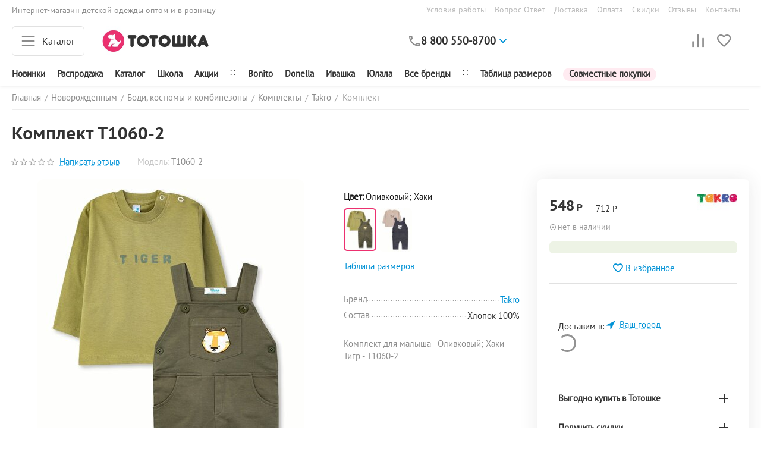

--- FILE ---
content_type: text/html; charset=utf-8
request_url: https://to-toshka.ru/malysham/kostyumy-i-kombinezony/komplekty/komplekt-ru-312/
body_size: 36650
content:
<!DOCTYPE html>
<html 
class="
sticky-top-panel "    lang="ru"
    dir="ltr"
    class=""
>
<head>
<title>Комплект Takro Т1060-2 размер 74 мальчик купить за 712.00р в Москве</title>
<meta name="cmsmagazine" content="895b73496fde88f9b6b78ec628663194" />
<base href="https://to-toshka.ru/" />
<meta http-equiv="Content-Type" content="text/html; charset=utf-8" data-ca-mode="" />
<meta name="viewport" content="width=device-width, initial-scale=1, user-scalable=no, viewport-fit=cover" />
<meta name="description" content="Купить Комплект Takro Т1060-2 размер 74 мальчик по цене 712.00р и ниже в интернет-магазине Тотошка ♡ Доставка по Москве и России ☎ 88005508700" />

    <!-- Keywords tag has been cut -->
<meta name="format-detection" content="telephone=no">

            <link rel="canonical" href="https://to-toshka.ru/malysham/kostyumy-i-kombinezony/komplekty/komplekt-ru-312/" />    
    

    <!-- Inline script moved to the bottom of the page -->
    <meta property="og:type" content="website" />
<meta property="og:locale" content="ru_RU" />
<meta property="og:title" content="Комплект Takro Т1060-2 размер 74 мальчик купить за 712.00р в Москве" />
<meta property="og:description" content="Купить Комплект Takro Т1060-2 размер 74 мальчик по цене 712.00р и ниже в интернет-магазине Тотошка ♡ Доставка по Москве и России ☎ 88005508700" />
<meta property="og:url" content="https://to-toshka.ru/malysham/kostyumy-i-kombinezony/komplekty/komplekt-ru-312/" />
    <meta property="og:image" content="https://to-toshka.ru/images/detailed/760/ac64bfa33b3d11eebbb00894eff413b1_feeef3233dc211eebbb00894eff413b1.jpg" />

    <meta name="theme-color" content="#ffffff">

    <link href="https://to-toshka.ru/images/logos/466/favicon.ico" rel="shortcut icon" type="image/x-icon" />

<link rel="preload" crossorigin="anonymous" as="font" href="https://to-toshka.ru/design/themes/abt__unitheme2/media/fonts/PTS55F_W.woff?1759937151" type="font/woff" />
<link type="text/css" rel="stylesheet" href="https://to-toshka.ru/var/cache/misc/assets/design/themes/abt__unitheme2/css/standalone.00a051312804eafbbea9b9b5febe2113.css?1759937151" />
<link href="/CDN/suggestions.css" type="text/css" rel="stylesheet" /><script data-no-defer>
    window.lazySizesConfig =  {
        loadMode: 2,
        hFac: 0.42857142857143,
        expand: 350,
        expFactor: 1,
        preloadAfterLoad: false
    };
    document.addEventListener('lazybeforeunveil', function(e){
        let element = e.target;
        var bg = element.getAttribute('data-background-url');
        if(bg){
            var bgImg = $(new Image());
            bgImg.attr('src', bg);
            bgImg.on('load', function () {
                $(element).css({
                    'background-image': "url('" + bg + "')"
                }).removeAttr('data-background-url')
            });
        }
    });
</script>

    
            <link rel="preload" href="/design/themes/abt__unitheme2/media/custom_fonts/uni2-icons.woff?1759937175" as="font" type="font/woff" crossorigin="anonymous">
            <link rel="preload" href="/design/themes/abt__unitheme2/media/fonts/PTC75F_W.woff?1759937175" as="font" type="font/woff" crossorigin="anonymous">
            <link rel="preload" href="/design/themes/abt__unitheme2/media/fonts/PTS55F_W.woff?1759937175" as="font" type="font/woff" crossorigin="anonymous">
            <link rel="preload" href="/design/themes/responsive/media/fonts/glyphs.woff?1759937175" as="font" type="font/woff" crossorigin="anonymous">
    <link rel="preload" href="https://to-toshka.ru/images/logos/466/Logo400-100_v3.jpg" as="image">
</head>

<body>
    <div id="cspn_notices_container_pre">
<!--cspn_notices_container_pre--></div>
<!-- Inline script moved to the bottom of the page -->

        
        <div class="ty-tygh  " id="tygh_container">

        <div id="ajax_overlay" class="ty-ajax-overlay"></div>
<div id="ajax_loading_box" class="ty-ajax-loading-box"></div>
        <div class="cm-notification-container notification-container">
</div>
        <div class="ty-helper-container " id="tygh_main_container">
                                             
<div class="tygh-top-panel clearfix">
                <div class="container-fluid  top-grid -tt_fon_footer">
                                                
                <div class="container-fluid-row">
<div class="row-fluid ">        <div class="span7 tt_top_panel " >
                    <div class=" ty-float-left">
                <div class="ty-wysiwyg-content"  data-ca-live-editor-object-id="0" data-ca-live-editor-object-type=""><div class="tt_top_about">Интернет-магазин детской одежды оптом  и в розницу</div></div>
                    </div>
            </div>

                                            
                
        <div class="span9 top-links-grid " >
                    <div class="top-quick-links hidden-phone ty-float-right">
                    

        <div class="ty-text-links-wrapper">
        <span id="sw_text_links_1843" class="ty-text-links-btn cm-combination visible-phone">
            <span
        class="ty-icon ty-icon-short-list"
                                    ></span>

            <span
        class="ty-icon ty-icon-down-micro ty-text-links-btn__arrow"
                                    ></span>

        </span>
    
        <ul id="text_links_1843" class="ty-text-links cm-popup-box ty-text-links_show_inline"><li class="ty-text-links__item ty-level-0"><a class="ty-text-links__a" href="/usloviya-raboty/">Условия работы</a></li><li class="ty-text-links__item ty-level-0"><a class="ty-text-links__a" href="/chastye-voprosy/">Вопрос-Ответ</a></li><li class="ty-text-links__item ty-level-0"><a class="ty-text-links__a" href="https://to-toshka.ru/dostavka/">Доставка</a></li><li class="ty-text-links__item ty-level-0 ty-quick-menu__delivery"><a class="ty-text-links__a" href="https://to-toshka.ru/oplata/">Оплата</a></li><li class="ty-text-links__item ty-level-0"><a class="ty-text-links__a" href="https://to-toshka.ru/skidki/">Скидки</a></li><li class="ty-text-links__item ty-level-0"><a class="ty-text-links__a" href="/otzyvy/?thread_id=26">Отзывы</a></li><li class="ty-text-links__item ty-level-0 ty-quick-menu__contacts"><a class="ty-text-links__a" href="https://to-toshka.ru/kontakty/">Контакты</a></li></ul>

        </div>
    
                    </div>
            </div>
</div>
    </div>    
        </div>
    

</div>

<div class="tygh-header clearfix">
                <div class="container-fluid  header-grid light-header v2">
                                                
                <div class="container-fluid-row">
<div class="row-fluid ">        <div class="span16 top-menu-grid " >
                    <div class="row-fluid ">        <div class="span4  " >
                    <div id="sw_dropdown_382" class="ut2-sp-n cm-combination cm-abt--ut2-toggle-scroll  cm-external-triggered ut2-sw-title"><i class="ut2-icon-outline-menu"></i><span>Каталог</span></div><div id="dropdown_382" class="ut2-sw-b hidden cm-external-click" data-ca-external-click-id="sw_dropdown_382"></div><div class="ut2-sw-w"><div class="ut2-st"><div class="ut2-st__title"">Каталог</div><div class="ut2-sp-f cm-combination cm-abt--ut2-toggle-scroll" id="off_dropdown_382" style="display:none;"><i class="ut2-icon-baseline-close"></i></div></div><div class="ut2-scroll"><div class="ut2-sw"><div class="ut2-rb hidden-desktop tt_margin-10_RL"></div><nav class="ut2-fm  noindex"><div class="ut2-fmbtm hidden">Назад к главному</div><div class="ut2-fmw"><div class="ut2-lfl "><p><a href="https://to-toshka.ru/devochkam/"><span>Девочкам</span></a></p><i></i><div class="ut2-slw"><div class="ut2-lsl"><p><a href="https://to-toshka.ru/devochkam/aksessuary/">Аксессуары</a></p><div class="ut2-tlw"><a href="https://to-toshka.ru/devochkam/aksessuary/rezinki-i-zakolki-dlya-volos/" class="">Резинки и заколки для волос</a><a href="https://to-toshka.ru/devochkam/aksessuary/perchatki-rukavicy/" class="">Перчатки, рукавицы</a></div></div><div class="ut2-lsl"><p><a href="https://to-toshka.ru/devochkam/bryuki-i-shorty/">Брюки и шорты</a></p><div class="ut2-tlw"><a href="https://to-toshka.ru/devochkam/bryuki-i-shorty/bryuki-shtany/" class="">Брюки, штаны</a><a href="https://to-toshka.ru/devochkam/bryuki-i-shorty/losiny-legginsy/" class="">Лосины, леггинсы</a><a href="https://to-toshka.ru/devochkam/bryuki-i-shorty/shorty-bridzhi/" class="">Шорты, бриджи</a></div></div><div class="ut2-lsl"><p><a href="https://to-toshka.ru/devochkam/verhnyaya-odezhda/">Верхняя одежда</a></p></div><div class="ut2-lsl"><p><a href="https://to-toshka.ru/devochkam/golovnye-ubory/">Головные уборы</a></p></div><div class="ut2-lsl"><p><a href="https://to-toshka.ru/devochkam/domashnyaya-odezhda/">Домашняя одежда</a></p><div class="ut2-tlw"><a href="https://to-toshka.ru/devochkam/domashnyaya-odezhda/nochnye-sorochki/" class="">Ночные сорочки</a><a href="https://to-toshka.ru/devochkam/domashnyaya-odezhda/pizhamy/" class="">Пижамы</a><a href="https://to-toshka.ru/devochkam/domashnyaya-odezhda/halaty/" class="">Халаты</a></div></div><div class="ut2-lsl"><p><a href="https://to-toshka.ru/devochkam/kostyumy-i-kombinezony/">Костюмы и комбинезоны</a></p><div class="ut2-tlw"><a href="https://to-toshka.ru/devochkam/kostyumy-i-kombinezony/kombinezony/" class="">Комбинезоны</a><a href="https://to-toshka.ru/devochkam/kostyumy-i-kombinezony/kostyumy-vesna-osen/" class="">Костюмы весна-осень</a><a href="https://to-toshka.ru/devochkam/kostyumy-i-kombinezony/kostyumy-leto/" class="">Костюмы лето</a></div></div><div class="ut2-lsl"><p><a href="https://to-toshka.ru/devochkam/kofty-i-bluzki/">Кофты и блузки</a></p><div class="ut2-tlw"><a href="https://to-toshka.ru/devochkam/kofty-i-bluzki/bluzki/" class="">Блузки</a><a href="https://to-toshka.ru/devochkam/kofty-i-bluzki/vodolazki/" class="">Водолазки</a><a href="https://to-toshka.ru/devochkam/kofty-i-bluzki/dzhempery-svitshoty/" class="">Джемперы, свитшоты</a><a href="https://to-toshka.ru/devochkam/kofty-i-bluzki/longslivy/" class="">Лонгсливы</a><a href="https://to-toshka.ru/devochkam/kofty-i-bluzki/tolstovki-hudi/" class="">Толстовки, худи</a></div></div><div class="ut2-lsl"><p><a href="https://to-toshka.ru/devochkam/nizhnee-bele/">Нижнее бельё</a></p><div class="ut2-tlw"><a href="https://to-toshka.ru/devochkam/nizhnee-bele/byustiki/" class="">Бюстики</a><a href="https://to-toshka.ru/devochkam/nizhnee-bele/kolgotki/" class="">Колготки</a><a href="https://to-toshka.ru/devochkam/nizhnee-bele/komplekty/" class="">Комплекты</a><a href="https://to-toshka.ru/devochkam/nizhnee-bele/maechki/" class="">Маечки</a><a href="https://to-toshka.ru/devochkam/nizhnee-bele/noski-golfy/" class="">Носки, гольфы</a><a href="https://to-toshka.ru/devochkam/nizhnee-bele/termobele/" class="">Термобельё</a><a href="https://to-toshka.ru/devochkam/nizhnee-bele/trusiki/" class="">Трусики</a></div></div><div class="ut2-lsl"><p><a href="https://to-toshka.ru/devochkam/platya-i-yubki/">Платья и юбки</a></p><div class="ut2-tlw"><a href="https://to-toshka.ru/devochkam/platya-i-yubki/platya-dlinnyy-rukav/" class="">Платья длинный рукав</a><a href="https://to-toshka.ru/devochkam/platya-i-yubki/platya-korotkiy-rukav/" class="">Платья короткий рукав</a><a href="https://to-toshka.ru/devochkam/platya-i-yubki/sarafany/" class="">Сарафаны</a><a href="https://to-toshka.ru/devochkam/platya-i-yubki/yubki/" class="">Юбки</a><a href="https://to-toshka.ru/devochkam/platya-i-yubki/platya-dlya-devochek/" class="">Платья для девочек</a></div></div><div class="ut2-lsl"><p><a href="https://to-toshka.ru/devochkam/futbolki-i-mayki/">Футболки и майки</a></p><div class="ut2-tlw"><a href="https://to-toshka.ru/devochkam/futbolki-i-mayki/mayki/" class="">Майки</a><a href="https://to-toshka.ru/devochkam/futbolki-i-mayki/futbolki/" class="">Футболки</a></div></div><div class="ut2-lsl"><p><a href="https://to-toshka.ru/devochkam/shkolnaya-forma-dlya-devochek/">Школьная одежда</a></p></div></div></div><div class="ut2-lfl "><p><a href="https://to-toshka.ru/malchikam/"><span>Мальчикам</span></a></p><i></i><div class="ut2-slw"><div class="ut2-lsl"><p><a href="https://to-toshka.ru/malchikam/aksessuary/">Аксессуары</a></p><div class="ut2-tlw"><a href="https://to-toshka.ru/malchikam/aksessuary/perchatki-rukavicy/" class="">Перчатки, рукавицы</a></div></div><div class="ut2-lsl"><p><a href="https://to-toshka.ru/malchikam/bryuki-i-shorty/">Брюки и шорты</a></p><div class="ut2-tlw"><a href="https://to-toshka.ru/malchikam/bryuki-i-shorty/bryuki-shtany/" class="">Брюки, штаны</a><a href="https://to-toshka.ru/malchikam/bryuki-i-shorty/shorty-bridzhi/" class="">Шорты, бриджи</a></div></div><div class="ut2-lsl"><p><a href="https://to-toshka.ru/malchikam/verhnyaya-odezhda/">Верхняя одежда</a></p></div><div class="ut2-lsl"><p><a href="https://to-toshka.ru/malchikam/golovnye-ubory/">Головные уборы</a></p></div><div class="ut2-lsl"><p><a href="https://to-toshka.ru/malchikam/domashnyaya-odezhda/">Домашняя одежда</a></p><div class="ut2-tlw"><a href="https://to-toshka.ru/malchikam/domashnyaya-odezhda/pizhamy/" class="">Пижамы</a><a href="https://to-toshka.ru/malchikam/domashnyaya-odezhda/halaty/" class="">Халаты</a></div></div><div class="ut2-lsl"><p><a href="https://to-toshka.ru/malchikam/kostyumy-i-kombinezony/">Костюмы и комбинезоны</a></p><div class="ut2-tlw"><a href="https://to-toshka.ru/malchikam/kostyumy-i-kombinezony/kombinezony/" class="">Комбинезоны</a><a href="https://to-toshka.ru/malchikam/kostyumy-i-kombinezony/kostyumy-vesna-osen/" class="">Костюмы весна-осень</a><a href="https://to-toshka.ru/malchikam/kostyumy-i-kombinezony/kostyumy-leto/" class="">Костюмы лето</a></div></div><div class="ut2-lsl"><p><a href="https://to-toshka.ru/malchikam/kofty/">Кофты</a></p><div class="ut2-tlw"><a href="https://to-toshka.ru/malchikam/kofty/vodolazki/" class="">Водолазки</a><a href="https://to-toshka.ru/malchikam/kofty/dzhempery-svitshoty/" class="">Джемперы, свитшоты</a><a href="https://to-toshka.ru/malchikam/kofty/longslivy/" class="">Лонгсливы</a><a href="https://to-toshka.ru/malchikam/kofty/tolstovki-hudi/" class="">Толстовки, худи</a></div></div><div class="ut2-lsl"><p><a href="https://to-toshka.ru/malchikam/nizhnee-bele/">Нижнее бельё</a></p><div class="ut2-tlw"><a href="https://to-toshka.ru/malchikam/nizhnee-bele/kolgotki/" class="">Колготки</a><a href="https://to-toshka.ru/malchikam/nizhnee-bele/komplekty/" class="">Комплекты</a><a href="https://to-toshka.ru/malchikam/nizhnee-bele/mayki/" class="">Майки</a><a href="https://to-toshka.ru/malchikam/nizhnee-bele/noski-golfy/" class="">Носки, гольфы</a><a href="https://to-toshka.ru/malchikam/nizhnee-bele/termobele/" class="">Термобельё</a><a href="https://to-toshka.ru/malchikam/nizhnee-bele/trusy/" class="">Трусы</a></div></div><div class="ut2-lsl"><p><a href="https://to-toshka.ru/malchikam/rubashki-i-polo/">Рубашки и поло</a></p><div class="ut2-tlw"><a href="https://to-toshka.ru/malchikam/rubashki-i-polo/polo/" class="">Поло</a><a href="https://to-toshka.ru/malchikam/rubashki-i-polo/rubashki/" class="">Рубашки</a></div></div><div class="ut2-lsl"><p><a href="https://to-toshka.ru/malchikam/futbolki-i-mayki/">Футболки и майки</a></p><div class="ut2-tlw"><a href="https://to-toshka.ru/malchikam/futbolki-i-mayki/mayki/" class="">Майки</a><a href="https://to-toshka.ru/malchikam/futbolki-i-mayki/futbolki/" class="">Футболки</a></div></div><div class="ut2-lsl"><p><a href="https://to-toshka.ru/malchikam/shkolnaya-odezhda/">Школьная одежда</a></p></div></div></div><div class="ut2-lfl "><p><a href="https://to-toshka.ru/malysham/"><span>Новорождённым</span></a></p><i></i><div class="ut2-slw"><div class="ut2-lsl"><p><a href="https://to-toshka.ru/malysham/aksessuary/">Аксессуары</a></p><div class="ut2-tlw"><a href="https://to-toshka.ru/malysham/aksessuary/v-kolyasku/" class="">В коляску</a><a href="https://to-toshka.ru/malysham/aksessuary/v-krovatku/" class="">В кроватку</a><a href="https://to-toshka.ru/malysham/aksessuary/rukavichki-anticarapki/" class="">Рукавички, антицарапки</a><a href="https://to-toshka.ru/malysham/aksessuary/pelenki/" class="">Пелёнки</a></div></div><div class="ut2-lsl"><p><a href="https://to-toshka.ru/malysham/golovnye-ubory/">Головные уборы</a></p></div><div class="ut2-lsl"><p><a href="https://to-toshka.ru/malysham/komplekty-na-vypisku/">Комплекты на выписку</a></p></div><div class="ut2-lsl"><p><a href="https://to-toshka.ru/malysham/kostyumy-i-kombinezony/">Боди, костюмы и комбинезоны</a></p><div class="ut2-tlw"><a href="https://to-toshka.ru/malysham/kostyumy-i-kombinezony/bodi/" class="">Боди</a><a href="https://to-toshka.ru/malysham/kostyumy-i-kombinezony/kombinezony/" class="">Комбинезоны</a><a href="https://to-toshka.ru/malysham/kostyumy-i-kombinezony/komplekty/" class="">Комплекты</a><a href="https://to-toshka.ru/malysham/kostyumy-i-kombinezony/pesochniki-polukombinezony/" class="">Песочники, полукомбинезоны</a><a href="https://to-toshka.ru/malysham/kostyumy-i-kombinezony/spalniki/" class="">Спальники</a></div></div><div class="ut2-lsl"><p><a href="https://to-toshka.ru/malysham/koftochki-i-futbolki/">Кофточки и футболки</a></p><div class="ut2-tlw"><a href="https://to-toshka.ru/malysham/koftochki-i-futbolki/koftochki/" class="">Кофточки</a><a href="https://to-toshka.ru/malysham/koftochki-i-futbolki/raspashonki/" class="">Распашонки</a><a href="https://to-toshka.ru/malysham/koftochki-i-futbolki/futbolki/" class="">Футболки</a></div></div><div class="ut2-lsl"><p><a href="https://to-toshka.ru/malysham/nizhnee-bele/">Нижнее бельё</a></p><div class="ut2-tlw"><a href="https://to-toshka.ru/malysham/nizhnee-bele/maechki-trusiki/" class="">Маечки, трусики</a><a href="https://to-toshka.ru/malysham/nizhnee-bele/nosochki-pinetki/" class="">Носочки, пинетки</a></div></div><div class="ut2-lsl"><p><a href="https://to-toshka.ru/malysham/polzunki-i-shtanishki/">Ползунки и штанишки</a></p><div class="ut2-tlw"><a href="https://to-toshka.ru/malysham/polzunki-i-shtanishki/polzunki/" class="">Ползунки</a><a href="https://to-toshka.ru/malysham/polzunki-i-shtanishki/shtanishki/" class="">Штанишки</a></div></div></div></div><div class="ut2-lfl "><p><a href="/zhenschinam/"><span>Женщинам</span></a></p><i></i><div class="ut2-slw"><div class="ut2-lsl"><p><a href="https://to-toshka.ru/zhenschinam/domashnyaya-odezhda/">Домашняя одежда</a></p><div class="ut2-tlw"><a href="https://to-toshka.ru/zhenschinam/domashnyaya-odezhda/komplekty/" class="">Комплекты</a><a href="https://to-toshka.ru/zhenschinam/domashnyaya-odezhda/nochnye-sorochki/" class="">Ночные сорочки</a><a href="https://to-toshka.ru/zhenschinam/domashnyaya-odezhda/pizhamy/" class="">Пижамы</a><a href="https://to-toshka.ru/zhenschinam/domashnyaya-odezhda/platya-i-tuniki/" class="">Платья и туники</a><a href="https://to-toshka.ru/zhenschinam/domashnyaya-odezhda/halaty/" class="">Халаты</a></div></div><div class="ut2-lsl"><p><a href="https://to-toshka.ru/zhenschinam/kostyumy/">Костюмы</a></p></div><div class="ut2-lsl"><p><a href="https://to-toshka.ru/zhenschinam/longslivy/">Лонгсливы</a></p></div><div class="ut2-lsl"><p><a href="https://to-toshka.ru/zhenschinam/futbolki/">Футболки</a></p></div><div class="ut2-lsl"><p><a href="https://to-toshka.ru/zhenschinam/nizhnee-bele/">Нижнее бельё</a></p><div class="ut2-tlw"><a href="https://to-toshka.ru/zhenschinam/nizhnee-bele/mayki/" class="">Майки</a><a href="https://to-toshka.ru/zhenschinam/nizhnee-bele/noski/" class="">Носки</a><a href="https://to-toshka.ru/zhenschinam/nizhnee-bele/trusy/" class="">Трусы</a></div></div></div></div><div class="ut2-lfl "><p><a href="/muzhchinam/"><span>Мужчинам</span></a></p><i></i><div class="ut2-slw"><div class="ut2-lsl"><p><a href="https://to-toshka.ru/muzhchinam/nizhnee-bele/">Нижнее бельё</a></p><div class="ut2-tlw"><a href="https://to-toshka.ru/muzhchinam/nizhnee-bele/noski/" class="">Носки</a></div></div></div></div><div class="ut2-lfl "><p><a href="https://to-toshka.ru/detyam/"><span>Для дома</span></a></p><i></i><div class="ut2-slw"><div class="ut2-lsl"><p><a href="https://to-toshka.ru/detyam/aksessuary/">Аксессуары</a></p></div><div class="ut2-lsl"><p><a href="https://to-toshka.ru/detyam/postelnoe-bele/">Постельное бельё</a></p></div></div></div></div></nav><div class="ut2-fm-delimiter"></div><nav class="ut2-fm "><div class="ut2-fmbtm hidden">Назад к главному</div><div class="ut2-fmw"><div class="ut2-lfl ">

            
    
                                    <img class="ty-pict  ut2-lfl-icon lazyload   cm-image" alt="" title="" src="[data-uri]" width="24" height="24" data-src="https://to-toshka.ru/images/abt__ut2/menu-with-icon/466/ico-molniya.png" />

<p><a href="/newest/"><span>Новинки</span></a></p></div><div class="ut2-lfl ">

            
    
                                    <img class="ty-pict  ut2-lfl-icon lazyload   cm-image" alt="" title="" src="[data-uri]" width="24" height="24" data-src="https://to-toshka.ru/images/abt__ut2/menu-with-icon/466/ico-glob.png" />

<p><a href="/shkola/"><span>Школа</span></a></p></div><div class="ut2-lfl -tt_crimson">

            
    
                                    <img class="ty-pict  ut2-lfl-icon lazyload   cm-image" alt="" title="" src="[data-uri]" width="24" height="24" data-src="https://to-toshka.ru/images/abt__ut2/menu-with-icon/466/ico-proc.png" />

<p><a href="/sale/"><span>Распродажа</span></a></p></div></div></nav><div class="ut2-fm-delimiter"></div><nav class="ut2-fm "><div class="ut2-fmbtm hidden">Назад к главному</div><div class="ut2-fmw"><div class="ut2-lfl ">

            
    
                                    <img class="ty-pict  ut2-lfl-icon lazyload   cm-image" alt="" title="" src="[data-uri]" width="24" height="24" data-src="https://to-toshka.ru/images/abt__ut2/menu-with-icon/466/ico-zvezda.png" />

<p><a href="/promotions/"><span>Акции</span></a></p></div><div class="ut2-lfl ">

            
    
                                    <img class="ty-pict  ut2-lfl-icon lazyload   cm-image" alt="" title="" src="[data-uri]" width="24" height="24" data-src="https://to-toshka.ru/images/abt__ut2/menu-with-icon/466/ico-brand.png" />

<p><a href="/brands/"><span>Бренды</span></a></p></div></div></nav><div class="ut2-fm-delimiter"></div><nav class="ut2-fm "><div class="ut2-fmbtm hidden">Назад к главному</div><div class="ut2-fmw toggle-it"><div class="ut2-mt">Покупателям <i></i></div><div class="ut2-lfl "><p><a href="/usloviya-raboty/"><span>Условия работы</span></a></p></div><div class="ut2-lfl "><p><a href="/chastye-voprosy/"><span>Вопрос-Ответ</span></a></p></div><div class="ut2-lfl "><p><a href="https://to-toshka.ru/dostavka/"><span>Доставка</span></a></p></div><div class="ut2-lfl ty-quick-menu__delivery"><p><a href="https://to-toshka.ru/oplata/"><span>Оплата</span></a></p></div><div class="ut2-lfl "><p><a href="https://to-toshka.ru/skidki/"><span>Скидки</span></a></p></div><div class="ut2-lfl "><p><a href="/otzyvy/?thread_id=26"><span>Отзывы</span></a></p></div><div class="ut2-lfl ty-quick-menu__contacts"><p><a href="https://to-toshka.ru/kontakty/"><span>Контакты</span></a></p></div></div></nav><nav class="ut2-fm "><div class="ut2-fmbtm hidden">Назад к главному</div><div class="ut2-fmw toggle-it"><div class="ut2-mt">Партнёрам <i></i></div><div class="ut2-lfl "><p><a href="/organizatoram-sp/"><span>Организаторам СП</span></a></p></div><div class="ut2-lfl "><p><a href="/krupnyy-opt/"><span>Оптовикам</span></a></p></div><div class="ut2-lfl "><p><a href="/sertifikaty/"><span>Сертификаты</span></a></p></div></div></nav><div class="ut2-fm-delimiter"></div><div class="ut2-rb"></div><div class="ut2-rb tt_fon_gray_extralight tt_padding_l tt_margin_s tt_radius_m"><div class="ty-wysiwyg-content"  data-ca-live-editor-object-id="244687" data-ca-live-editor-object-type="products"><ul>
    <li>г. Киров, ул. Производственная, д.20, корп.1 (1 этаж, центр. вход)</li>
    <li><a href="tel:8-800-550-8700">8-800-550-8700 (звонок бесплатный)</a></li>
    <li><a href="tel:"></a></li>
    <li>Пн-Вс 9.00 - 18.00</li>
    <li><a class="ty-exception__links-a greeny" href="mailto:sale@to-toshka.ru">sale@to-toshka.ru</a></li>
    <li><a href="https://to-toshka.ru/kontakty/" class="ty-exception__links-a">Посмотреть на карте</a></li>
</ul></div></div><div class="ut2-fm-delimiter"></div></div></div></div><div class="top-logo ">
                <div class="ty-logo-container">
    
            <a href="https://to-toshka.ru/" title="Тотошка. Детская одежда оптом и в розницу">
        
    

        
                            
        
        <img class="ty-pict  ty-logo-container__image   cm-image" width="400" height="100" alt="Тотошка. Детская одежда оптом и в розницу" title="Тотошка. Детская одежда оптом и в розницу" id="det_img_59810022" src="https://to-toshka.ru/images/logos/466/Logo400-100_v3.jpg" />

    
            </a>
    </div>

                    </div>
            </div>

                                        
            
        <div class="span8 top-search " >
                    <div class="ty-wysiwyg-content"  data-ca-live-editor-object-id="0" data-ca-live-editor-object-type=""><div class="ut2-pn">  
    <div class="ut2-pn__wrap ut2-pn__row cm-combination" id="sw_dropdown_2161">
        <div class="ut2-pn__icon">&nbsp;</div>
        <div class="ut2-pn__items">            
            <a href="javascript:void(0);"><span class="" style="white-space:nowrap; color:#2e2e2e; font-weight:bold;">8 800 550-8700</span></a>
        </div>
        <div class="ut2-pn__expand_icon"><i class="ut2-icon-outline-expand_more"></i></div>
    </div>
    <div class="ut2-pn__contacts">
        <div id="dropdown_2161" class="cm-popup-box ut2-pn__items-full ty-dropdown-box__content hidden" style="display:none;">
            <a href="javascript:void(0);" id="off_dropdown_2161" rel="nofollow" class="cm-combination ut2-btn-close hidden"><i class="ut2-icon-baseline-close"></i></a>
            <div class="ut2-pn__items">
                         
                <p>
                    <span style="font-size:14px; color: #aaa; position:relative; top:-15px;">Пн-Пт: 8:30-17:00 (по Москве):</span>
                    <a href="tel:+78005508700" class="tt_text_600" style="float: left; margin-right:13px; line-height:20px;">8 800 550-8700</a>
<a target="_blank" rel="nofollow" href="https://api.whatsapp.com/send?phone=79229002909" style="width:30px; text-align:center;"><i class="ut2-icon-whatsapp" style="color:#6ec164; font-size:18px; line-height:1;"></i></a>
                     <div class="tt_div_clear_min"></div>
                    <span style="font-size:14px; color: #aaa; position:relative; top:-9px;">Бесплатно по России</span>
                    <a href="tel:+74994043171" class="tt_text_600" style="float: left; margin-right:13px; line-height:20px;">+7 499 404-3171</a>
                    <span style="font-size:14px; color: #aaa;">Для Москвы</span>
                </p>
                                
                                            
                

<div style="text-align:center;">
<a href="#b" class="tt_radius_m tt_text_big tt_text_nodecor tt_textblack tt_text_600 ssilka2" style="background:#eee; padding: 8px 15px 10px 15px; border-radius:12px; margin:15px 0 10px 0; font-size:15px!important;">Задать вопрос в чате</a>
<!-- Inline script moved to the bottom of the page -->
</div>
                <hr>

                                <p>
                    <span style="font-size:14px; color: #aaa;">Email</span>
                    <a href="mailto:sale@to-toshka.ru" style="font-weight:normal;font-size: inherit;">sale@to-toshka.ru</a>
                </p>
                 <hr>
<div style="display:flex; flex-direction:column; justify-content:center; align-items: center; float:right; width:100%;">
                <!-- Edit Social links -->
                <div class="-ut2-social-links" style="width:100%;">
<a target="_blank" rel="nofollow" href="https://vk.com/to_toshka" style="float:left;"><i class="ut2-icon-vk" style="color:#fff; border-radius:20px; font-size:20px; background: #8c8c8c; text-align:center; padding:6px; margin-right:10px; float:left;"></i></a>

<a target="_blank" rel="nofollow" href="https://ok.ru/totoshka" style="float:left;"><i class="ut2-icon-ok" style="color:#fff; border-radius:20px; font-size:20px; background: #8c8c8c; text-align:center; padding:6px; margin-right:8px; float:left;"></i></a>

<a target="_blank" rel="nofollow" href="/kontakty/" style="float:right;"><i class="ut2-icon-outline-info" style="color:#fff; border-radius:20px; font-size:20px; background: #8c8c8c; text-align:center; padding:6px; float:left;"><span style="font-size:15px; color:#fff; position:relative; top:-5px; margin:5px;">Контакты</span></i></a>
                </div>
</div>
    
                            </div>
        </div>
    </div>
</div></div>
            </div>

                                        
            
        <div class="span4 top-buttons " >
                    <div class="hidden-phone ">
                        <div class="ut2-top-compared-products" id="abt__ut2_compared_products">
        <a class="cm-tooltip ty-compare__a " href="https://to-toshka.ru/compare/" rel="nofollow" title="Просмотреть сравнение"><i class="ut2-icon-baseline-equalizer"></i></a>
        <!--abt__ut2_compared_products--></div>

    
    <div class="ut2-top-wishlist-count" id="abt__ut2_wishlist_count">
        <a class="cm-tooltip ty-wishlist__a " href="https://to-toshka.ru/wishlist/" rel="nofollow" title="Просмотреть избранное"><i class="ut2-icon-baseline-favorite-border"></i></a>
        <!--abt__ut2_wishlist_count--></div>

                    </div>
            </div>
</div>
            </div>
</div>
    </div>                                        
                                        
                <div class="container-fluid-row">
<div class="row-fluid ">        <div class="span16 tt_bg_white " >
                    <div class="tt_bg_white ">
                <div class="ty-wysiwyg-content"  data-ca-live-editor-object-id="0" data-ca-live-editor-object-type=""><div class="tt_menu_scroll">
<ul class="ty-text-links">
    <li class="ty-text-links__item ty-level-0 tt_black_friday hidden">
        <a class="ty-text-links__a" href="/sale/">
Чёрная пятница
        </a>
    </li>
    <li class="ty-text-links__item ty-level-0 tt_crimson hidden">
        <a class="ty-text-links__a" href="/sale/">
            <img class="ty-pict ut2-lfl-icon cm-image hidden" style="position:relative; top:-2px;" alt="" title="" width="18" height="16" src="/images/abt__ut2/menu-with-icon/466/ico-proc.png">
Весенние скидки
        </a>
    </li>
        <li class="ty-text-links__item ty-level-0 ty-text-links__active">
        <a class="ty-text-links__a" href="/newest/">
            Новинки
        </a>
    </li>
    <li class="ty-text-links__item ty-level-0 -hidden">
        <a class="ty-text-links__a" href="/sale/">
        <span>Распродажа</span>
        </a>
    </li>

    <li class="ty-text-links__item ty-level-0">
        <a class="ty-text-links__a" href="/catalog/">
            Каталог
        </a>
    </li>
    <li class="ty-text-links__item ty-level-0 hidden">
        <a class="ty-text-links__a" href="/novyy-god/">
            <img class="ty-pict  ut2-lfl-icon   cm-image" style="position:relative; top:-2px;" alt="" title="" width="18" height="16" src="/images/toto_pict/category/collection/ico-podarok.png">
            Новый год
        </a>
    </li>
    <li class="ty-text-links__item ty-level-0">
        <a class="ty-text-links__a" href="/shkola/">
          <!--img class="ty-pict  ut2-lfl-icon   cm-image" style="position:relative; top:-2px;" alt="" title="" width="18" height="16" src="/images/toto_pict/category/collection/ico-glob.png"-->
            Школа
        </a>
    </li>
    <li class="ty-text-links__item ty-level-0">
        <a class="ty-text-links__a" href="/promotions/">
            Акции
        </a>
    </li>
    <li class="ty-text-links__item ty-level-0" style="top:-2px;">
            &Colon;
    </li>
    <li class="ty-text-links__item ty-level-0">
        <a class="ty-text-links__a" href="/bonito/">
            Bonito
        </a>
    </li>
    <li class="ty-text-links__item ty-level-0">
        <a class="ty-text-links__a" href="/donella/">
            Donella
        </a>
    </li>
    <li class="ty-text-links__item ty-level-0">
        <a class="ty-text-links__a" href="/ivashka/">
            Ивашка
        </a>
    </li>
    <li class="ty-text-links__item ty-level-0">
        <a class="ty-text-links__a" href="/yulla/">
            Юлала
        </a>
    </li>
    <li class="ty-text-links__item ty-level-0">
        <a class="ty-text-links__a" href="/brands/">
            Все бренды
        </a>
    </li>
    <li class="ty-text-links__item ty-level-0" style="top:-2px;">
            &Colon;
    </li>
    <li class="ty-text-links__item ty-level-0">
        <a class="ty-text-links__a" href="/tablica-razmerov/">
            Таблица размеров
        </a>
    </li>
    <li class="ty-text-links__item ty-level-0">
        <a class="ty-text-links__a" href="/organizatoram-sp/" style="background:#ffebf1; padding: 0 10px; border-radius:20px;">
            Совместные покупки
        </a>
    </li>
    </ul>
                    </div></div>
                    </div>
            </div>
</div>
    </div>                                        
    
        </div>
    

</div>

    <div class="tygh-content clearfix">
                    <div class="container-fluid  content-grid">
                                                
                <div class="container-fluid-row">
<div class="row-fluid ">        <div class="span16 main-content-grid " >
                    <!-- Inline script moved to the bottom of the page -->



<div class="ut2-pb ty-product-block ut2-three-columns ty-product-detail">
    
    <div class="ut2-breadcrumbs__wrapper">
                    <div id="breadcrumbs_12">

                    <div class="ty-breadcrumbs clearfix">
            <a href="https://to-toshka.ru/" class="ty-breadcrumbs__a"><bdi>Главная</bdi></a><span class="ty-breadcrumbs__slash">/</span><a href="https://to-toshka.ru/malysham/" class="ty-breadcrumbs__a"><bdi>Новорождённым</bdi></a><span class="ty-breadcrumbs__slash">/</span><a href="https://to-toshka.ru/malysham/kostyumy-i-kombinezony/" class="ty-breadcrumbs__a"><bdi>Боди, костюмы и комбинезоны</bdi></a><span class="ty-breadcrumbs__slash">/</span><a href="https://to-toshka.ru/malysham/kostyumy-i-kombinezony/komplekty/" class="ty-breadcrumbs__a"><bdi>Комплекты</bdi></a><span class="ty-breadcrumbs__slash">/</span><a href="https://to-toshka.ru/malysham/kostyumy-i-kombinezony/komplekty/takro/" class="ty-breadcrumbs__a"><bdi>Takro</bdi></a><span class="ty-breadcrumbs__slash">/</span><span class="ty-breadcrumbs__current"><bdi>Комплект</bdi></span>        </div>

                <!-- Inline script moved to the bottom of the page -->
            <!--breadcrumbs_12--></div>        
    </div>
			<h1 class="ut2-pb__title" ><bdi>Комплект Т1060-2</bdi></h1>       	
                                    
    
    






































            
                        <form action="https://to-toshka.ru/" method="post" name="product_form_244687" enctype="multipart/form-data" class="cm-disable-empty-files  cm-ajax cm-ajax-full-render cm-ajax-status-middle ">
<input type="hidden" name="result_ids" value="cart_status*,wish_list*,checkout*,account_info*,abt__ut2_wishlist_count" />
<input type="hidden" name="redirect_url" value="index.php?dispatch=products.view&amp;product_id=244687" />
<input type="hidden" name="product_data[244687][product_id]" value="244687" />

            
                                                                        
            <div class="top-product-layer">
                                                <div class="ut2-pb__rating">
                <div class="ty-discussion__rating-wrapper">
                    <span class="ty-nowrap no-rating"><i class="ty-icon-star-empty"></i><i class="ty-icon-star-empty"></i><i class="ty-icon-star-empty"></i><i class="ty-icon-star-empty"></i><i class="ty-icon-star-empty"></i></span>
                    
    
            
            <a id="opener_new_post_main_info_title_244687" class="ty-discussion__review-write cm-dialog-opener cm-dialog-auto-size" data-ca-target-id="new_post_dialog_main_info_title_244687" rel="nofollow" href="https://to-toshka.ru/index.php?dispatch=discussion.get_new_post_form&amp;object_type=P&amp;object_id=244687&amp;obj_prefix=main_info_title_&amp;post_redirect_url=index.php%3Fdispatch%3Dproducts.view%26product_id%3D244687%26selected_section%3Ddiscussion%23discussion" title="Написать отзыв">Написать отзыв</a>
    
                </div>
            </div>
            
        
                <div class="ut2-pb__top-ss">
                            			                        <div class="ut2-pb__sku">
                                                                            <div class="ty-control-group ty-sku-item cm-hidden-wrapper" id="sku_update_244687">
            <input type="hidden" name="appearance[show_sku]" value="1" />
                            <label class="ty-control-group__label" id="sku_244687">Модель:</label>
                        <span class="ty-control-group__item cm-reload-244687" id="product_code_244687">Т1060-2<!--product_code_244687--></span>
        </div>
        
    
                        </div>
                                        
                </div>
            </div>
            <div class="ut2-pb__wrapper clearfix">
                <div class="ut2-pb__img-wrapper ty-product-block__img-wrapper">
                                                                        <div class="ut2-pb__img cm-reload-244687" data-ca-previewer="true" id="product_images_244687_update">
    	                        
    
    
    

                                
            
    
<div class="ty-product-img cm-preview-wrapper" id="product_images_244687">
    

            
    
                                            <a id="det_img_link_244687_760912" data-ca-image-id="preview[product_images_244687]" class="cm-image-previewer cm-previewer ty-previewer" data-ca-image-width="900" data-ca-image-height="1200" href="https://to-toshka.ru/images/detailed/760/ac64bfa33b3d11eebbb00894eff413b1_feeef3233dc211eebbb00894eff413b1.jpg" title=""><img class="ty-pict   lazyload   cm-image" alt="Комплект Новорождённым Takro Оливковый; Хаки Тигр (фото 1)" title="" src="[data-uri]" id="det_img_244687_760912" width="450" height="600" data-src="https://to-toshka.ru/images/thumbnails/450/600/detailed/760/ac64bfa33b3d11eebbb00894eff413b1_feeef3233dc211eebbb00894eff413b1.jpg" /><svg class="ty-pict__container" aria-hidden="true" width="450" height="600" viewBox="0 0 450 600" style="max-height: 100%; max-width: 100%; position: absolute; top: 0; left: 50%; transform: translateX(-50%); z-index: -1;"><rect fill="transparent" width="450" height="600"></rect></svg>
<span class="ty-previewer__icon hidden-phone"></span></a>

    </div>



<!--override with ab__image_previewers-->
    <!-- Inline script moved to the bottom of the page -->
<!-- Inline script moved to the bottom of the page -->



        <template id="ab__image_previewer_template_preview[product_images_244687]">
                        <div class="pswp" tabindex="-1" role="dialog" aria-hidden="true">
            <div class="pswp__bg"></div>
            <div class="pswp__scroll-wrap">
                <div class="pswp__container">
                    <div class="pswp__item"></div>
                    <div class="pswp__item"></div>
                    <div class="pswp__item"></div>
                </div>
                <div class="pswp__ui pswp__ui--hidden">
                    <div class="pswp__top-bar">
                        <div class="pswp__title">Комплект</div>
                        <button class="pswp__button pswp__button--close" title="Close (Esc)"></button>
                        <button class="pswp__button pswp__button--share" title="Share"></button>
                        <button class="pswp__button pswp__button--fs" title="Toggle fullscreen"></button>
                        <button class="pswp__button pswp__button--zoom" title="Zoom in/out"></button>
                        <div class="pswp__preloader">
                            <div class="pswp__preloader__icn">
                                <div class="pswp__preloader__cut">
                                    <div class="pswp__preloader__donut"></div>
                                </div>
                            </div>
                        </div>
                    </div>
                    <div class="pswp__share-modal pswp__share-modal--hidden pswp__single-tap">
                        <div class="pswp__share-tooltip"></div>
                    </div>
                    <button class="pswp__button pswp__button--arrow--left" title="Previous (arrow left)"></button>
                    <button class="pswp__button pswp__button--arrow--right" title="Next (arrow right)"></button>
                                            <div class="pswp__counter"></div>
                        <div class="pswp__dots">
                        </div>
                                        <div class="pswp__caption avail">
                        <div class="pswp__caption__center">
                                                    

    <div class="pswp__price-wrap">
        <bdi>      
        
<bdi><span>548</span>&nbsp;<span class="ty-rub">Р</span></bdi>  

        </bdi>
                    
    </div>

        
                        </div>
                    </div>
                </div>
            </div>
        </div>
    
    </template>


                                
                                <!--product_images_244687_update--></div>
                                            
<div style="margin-top:10px; position:relative; display:flex; flex-direction:row; justify-content:flex-end; align-items:center;">
    <!-- Inline script moved to the bottom of the page -->
    <div class="ya-share2" style="padding: 7px 10px; background:#ffffff99; border-start-start-radius:12px;" data-curtain  data-limit="0" data-more-button-type="short" data-use-links data-services="vkontakte,odnoklassniki,telegram,viber,whatsapp">
    </div> 
    <div style="background:#ffffff99;"> 
        <a class="ty-btn tt_btn_photo" style="font-weight:400!important; font-size:14px!important; height:32px;" href="https://to-toshka.ru/images/detailed/760/ac64bfa33b3d11eebbb00894eff413b1_feeef3233dc211eebbb00894eff413b1.jpg" download="" title="">
            <i class="tt_ico_pict"></i>        </a>   
    </div>        
   
 
       
  
       
  
 
 
  
 
         
   
      
                    
  
    
    <div style="background:#ffffff99; border-start-end-radius:12px;"> 
        <a class="ty-btn tt_btn_photo" style="font-weight:400!important; font-size:14px!important; height:32px;" href="/?match=all&subcats=Y&pcode_from_q=Y&pshort=Y&pfull=Y&pname=Y&pkeywords=Y&search_performed=Y&q=малыш+Оливковый; Хаки+Тигр&dispatch=products.search" title="">
            <i class="tt_ico_findpict"></i>&ensp;Похожие
        </a>   
    </div>  
</div>

<div style="clear:both;"></div>
                     </div>
                <div class="ut2-pb__second">
    				<div class="cols-wrap">
    					<div class="col-left">
        					<div class="sticky">    
    						<div class="ty-product-block__ecl-similar">
  

<div class="ty-control-group ty-sku-item cm-hidden-wrapper">
    <label class="ty-control-group__label">Цвет:</label>
    <span class="ty-control-group__item">Оливковый; Хаки</span>
</div>

<div id="similar_code_products" class="owl-carousel" style="width: 120px;">
                                        
                                                                <a style="width:55px;" class="ty-similar-img-container cm-similar-item active" href="https://to-toshka.ru/malysham/kostyumy-i-kombinezony/komplekty/komplekt-ru-312/" data-ecl-order="0">
        

            
    
                                            <img class="ty-pict  ty-similar-img-fluid lazyload   cm-image" alt="Комплект Новорождённым Takro Оливковый; Хаки Тигр (фото 1)" title="" src="[data-uri]" id="det_img_ecl_similar_760912" width="60" height="80" data-src="https://to-toshka.ru/images/thumbnails/60/80/detailed/760/ac64bfa33b3d11eebbb00894eff413b1_feeef3233dc211eebbb00894eff413b1.jpg" />

        </a>
                                        
                                            <a style="width:55px;" class="ty-similar-img-container cm-similar-item" href="https://to-toshka.ru/malysham/kostyumy-i-kombinezony/komplekty/komplekt-ru-324/" data-ecl-order="1">
        

            
    
                                            <img class="ty-pict  ty-similar-img-fluid lazyload   cm-image" alt="Комплект Новорождённым Takro Бежевый; Серый тёмный Енот (фото 1)" title="" src="[data-uri]" id="det_img_ecl_similar_760981" width="60" height="80" data-src="https://to-toshka.ru/images/thumbnails/60/80/detailed/760/983daab63b3d11eebbb00894eff413b1_9334531d41a711eebbb00894eff413b1.jpg" />

        </a>
            </div>
<!-- Inline script moved to the bottom of the page -->
</div>
    
    		                    		                    		                
    
    		                        		                <div class="ut2-pb__option">
        		                            		                            <div class="cm-reload-244687 js-product-options-244687" id="product_options_update_244687">
        <input type="hidden" name="appearance[show_product_options]" value="1" />
        <input type="hidden" name="appearance[force_show_add_to_cart_button]" value="Y">
                                                                

<input type="hidden" name="appearance[details_page]" value="1" />
    <input type="hidden" name="additional_info[info_type]" value="D" />
    <input type="hidden" name="additional_info[is_preview]" value="" />
    <input type="hidden" name="additional_info[get_icon]" value="1" />
    <input type="hidden" name="additional_info[get_detailed]" value="1" />
    <input type="hidden" name="additional_info[get_additional]" value="" />
    <input type="hidden" name="additional_info[get_options]" value="1" />
    <input type="hidden" name="additional_info[get_discounts]" value="1" />
    <input type="hidden" name="additional_info[get_features]" value="" />
    <input type="hidden" name="additional_info[get_extra]" value="" />
    <input type="hidden" name="additional_info[get_taxed_prices]" value="1" />
    <input type="hidden" name="additional_info[get_for_one_product]" value="1" />
    <input type="hidden" name="additional_info[detailed_params]" value="1" />
    <input type="hidden" name="additional_info[features_display_on]" value="C" />
    <input type="hidden" name="additional_info[get_active_options]" value="" />
    <input type="hidden" name="additional_info[get_only_selectable_options]" value="" />
    <input type="hidden" name="additional_info[get_variation_features_variants]" value="1" />
    <input type="hidden" name="additional_info[get_variation_info]" value="1" />
    <input type="hidden" name="additional_info[get_variation_name]" value="1" />
    <input type="hidden" name="additional_info[get_product_type]" value="" />


<!-- Inline script moved to the bottom of the page -->
        
    <a id="cp_size_charts" class="cm-dialog-opener cm-dialog-auto-size" data-ca-target-id="content_block_popup_cp_size_charts" rel="nofollow">Таблица размеров</a>
    
    <div id="content_block_popup_cp_size_charts" class="hidden " title="Таблица размеров">
        <div class="size-chart-content">
                                    <!-- Inline script moved to the bottom of the page -->
            <div class="ty-tabs cm-j-tabs clearfix">
                <ul class="ty-tabs__list">
                                                                                                                        <li id="sc_5" class="ty-tabs__item cm-js active"><a class="ty-tabs__a">Одежда малышам</a></li>
                                </ul>
            </div>
                            <div class="cp_sc_tabs cm-tabs-content ty-tabs__content clearfix" id="tabs_content">
                                            <div id="content_sc_5" class="ty-wysiwyg-content content-sc-5">
                            <div class="cp_sc_tabs__tab clearfix">
                                                                <div class=" cp_sc_full">
                                    <style type="text/css">
.tt_div_clear_min {clear: both; height: 0px; content: '';}
.tt_div_clear {clear: both; height: 25px; content: '';}
.tt_div_clear_big {clear: both; height: 60px; content: '';}
.table {
	width: 100%;
	border: none;
	margin-bottom: 20px;
}
.table thead th {
	font-weight: bold;
	text-align: center;
	border: none;
	padding: 10px 15px;
	background: #eee;
	font-size: 16px;
}
.table thead tr th:first-child {
	border-radius: 8px 0 0 8px;
}
.table thead tr th:last-child {
	border-radius: 0 8px 8px 0;
}
.table tbody td {
	text-align: center;
	border: none;
	padding: 10px 15px;
	font-size: 16px;
	vertical-align: top;
}
.table tbody tr:nth-child(even){
    background: #f8f8f8;
}
.table tbody tr:hover {
    background: #d1efff;
}
.table tbody tr td:first-child {
	border-radius: 8px 0 0 8px;
}
.table tbody tr td:last-child {
	border-radius: 0 8px 8px 0;
}
</style>
<div style="font-size: 14px; color: #bcbcbc;">Если размер ребёнка находится на границе двух, всегда выбирайте больший размер.</div>
<div style="font-size: 14px; color: #bcbcbc;">Ориентируйтесь на замеры в описании товара.</div>
<div class="tt_div_clear"></div>
<table class="table">
    <thead>
        <tr>
            <th>Размер</th>
            <th>Рост, см</th>
            <th>Возраст, мес</th>
	</tr>
    </thead>
    <tbody>
        <tr>
            <td>56</td>
            <td>50-56</td>
	    <td>1</td>
	</tr>
        <tr>
            <td>62</td>
            <td>57-62</td>
	    <td>3</td>
	</tr>
        <tr>
            <td>68</td>
            <td>63-68</td>
	    <td>6</td>
	</tr>
        <tr>
            <td>74</td>
            <td>69-74</td>
	    <td>9</td>
	</tr>
        <tr>
            <td>80</td>
            <td>75-80</td>
	    <td>12</td>
	</tr>
        <tr>
            <td>86</td>
            <td>81-86</td>
	    <td>18</td>
	</tr>
    </tbody>
</table>
<div class="tt_div_clear"></div>
                                </div>
                                                            </div>
                        </div>
                                    </div>
                    </div>
    </div>
    <!--product_options_update_244687--></div>
    
        		                </div>
    		                    
    		                <div class="ut2-pb__advanced-option clearfix">
    		                            		                            		                                <div class="cm-reload-244687" id="advanced_options_update_244687">
                                    
        <!--advanced_options_update_244687--></div>
    
    		                        		                </div>
    
    		                    		                    
    		                
    		                    	                    
    
    		                                                

    <div class="ty-features-list">
    <a href="https://to-toshka.ru/malysham/kostyumy-i-kombinezony/komplekty/takro/"><span class="ty-control-group"><span class="ty-product-feature__label"><em>Бренд</em></span><span><em>Takro</em></span></span></a>
    <span class="ty-control-group"><span class="ty-product-feature__label"><em>Состав</em></span><span><em>Хлопок 100%</em></span></span></div>    		                
                            

        		                                                                                <div class="ut2-pb__short-descr" >Комплект для малыша - Оливковый; Хаки - Тигр - Т1060-2</div>
                                                                
                            
    
        					</div>                        </div>
    
    					<div class="col-right">                            
                            <div class="col-right__box">
    
                                <div class="pr-row-mix ut2-pb__price-wrap prices-container">
        <div class="ty-product-prices">

            <div class="rf_opt_price rf_sale_price rf_card">
        <span class="ty-price-update">
            <span class="ty-price">
                <bdi><span>548</span>&nbsp;<span class="ty-rub">Р</span></bdi>  
     
                                                  
            </span>  
        </span>
    </div>
<div class="rf_retail_price rf_card">
                <span class="cm-reload-244687" id="old_price_update_244687">
            <input type="hidden" name="appearance[show_old_price]" value="1" />
                        <span class="rf_old_price " id="line_old_price_244687">
            <span class1="ty-strike">
                <bdi><span id="sec_old_price_244687">712</span>&nbsp;<span class="ty-rub">Р</span></bdi> 
                  
                 
                
            </span>
        </span>
            <!--old_price_update_244687--></span>
    </div>        
                <div class="ut2-pb__price-old">
                
                        <span class="cm-reload-244687" id="line_discount_update_244687">
            <input type="hidden" name="appearance[show_price_values]" value="1" />
            <input type="hidden" name="appearance[show_list_discount]" value="1" />
                    <!--line_discount_update_244687--></span>
    
        </div>

            </div>
    </div>
    
                                                                    


                                                                        	<div id="cprv_views_244687">
    	    <div class="cprv_views">
    <span class="cprv_views_eye"><svg width="16" height="11" viewBox="0 0 16 11" xmlns="http://www.w3.org/2000/svg">
<path d="M8 0C4.36364 0 1.25818 2.26182 0 5.45455C1.25818 8.64727 4.36364 10.9091 8 10.9091C11.6364 10.9091 14.7418 8.64727 16 5.45455C14.7418 2.26182 11.6364 0 8 0ZM8 9.09091C5.99273 9.09091 4.36364 7.46182 4.36364 5.45455C4.36364 3.44727 5.99273 1.81818 8 1.81818C10.0073 1.81818 11.6364 3.44727 11.6364 5.45455C11.6364 7.46182 10.0073 9.09091 8 9.09091ZM8 3.27273C6.79273 3.27273 5.81818 4.24727 5.81818 5.45455C5.81818 6.66182 6.79273 7.63636 8 7.63636C9.20727 7.63636 10.1818 6.66182 10.1818 5.45455C10.1818 4.24727 9.20727 3.27273 8 3.27273Z"/>
</svg>
</span>
    <span class='cprv_views_num'>0</span> <span class='cprv_views_text'>За все время</span>
</div>
    <!--cprv_views_244687--></div>

<!-- Inline script moved to the bottom of the page -->                                                                                    <div class="ut2-pb__product-brand">
                                                

    <div class="ty-features-list"><a href="https://to-toshka.ru/malysham/kostyumy-i-kombinezony/komplekty/takro/" title="Бренд: Takro">

            
    
                                    <img class="ty-pict   lazyload   cm-image" alt="Takro" title="" src="[data-uri]" width="80" height="60" data-src="https://to-toshka.ru/images/thumbnails/80/60/feature_variant/311/Takro.jpg" />

</a></div>                                            </div>
                                                                            
                                                                            
                                        						    <div class="cm-reload-244687 stock-wrap" id="product_amount_update_244687">
        <input type="hidden" name="appearance[show_product_amount]" value="1" />
                                                                                                            <div class="ty-control-group product-list-field">
                                                                <span class="ty-qty-out-of-stock ty-control-group__item"><i class="ut2-icon-highlight_off"></i>Нет в наличии</span>
                            </div>
                                                                                    <!--product_amount_update_244687--></div>
   
    
                		                
                                                                <div class="ut2-pb__button ty-product-block__button">
                                                                        <div class="ut2-qty__wrap ">
                                                                                                                                            <div class="cm-reload-244687" id="qty_update_244687">
        <input type="hidden" name="appearance[show_qty]" value="" />
        <input type="hidden" name="appearance[capture_options_vs_qty]" value="" />
                                                <input type="hidden" name="product_data[244687][amount]" value="1" />
                <!--qty_update_244687--></div>
    

            
                                                                                                        

                                                                            </div>
                                                                                    
                                                                        <div class="cm-reload-244687 " id="add_to_cart_update_244687">
<input type="hidden" name="appearance[show_add_to_cart]" value="1" />
<input type="hidden" name="appearance[show_list_buttons]" value="1" />
<input type="hidden" name="appearance[but_role]" value="big" />
<input type="hidden" name="appearance[quick_view]" value="" />

<div id="subscribe_form_wrapper"><!--subscribe_form_wrapper--></div><!-- Inline script moved to the bottom of the page -->

    
<a class="
	ut2-add-to-wish 	 label	 cm-submit	 cm-tooltip"

     title="Добавить в избранное"     id="button_wishlist_244687"     data-ca-dispatch="dispatch[wishlist.add..244687]"    >
    <i class="ut2-icon-baseline-favorite-border"></i>    В избранное</a>


<div class="ty-products-in-cart" id="cart_status_total_amount_244687">
<!--cart_status_total_amount_244687--></div><!--add_to_cart_update_244687--></div>

            
                                                                        
                                </div>
                                        
        		                                                
                                
                                
            <div class="ab__motivation_block ab__vertical_tabs loaded" data-ca-product-id="244687" data-ca-result-id="ab__mb_id_12_244687" style="">
        <div id="ab__mb_id_12_244687">
            <div class="ab__mb_items fill">
                <div class="ab__mb_item"><div id="sw_ab__mb_id_12_244687_8" class="ab__mb_item-title cm-combination-mb  open"><div class="ab__mb_item-name" >Доставка</div><div class="ab__mb-cm-pl"></div>
</div><div id="ab__mb_id_12_244687_8" class="ab__mb_item-description">
﻿


    
    <div data-ca-geo-maps-shippings-methods-list-id="geo_maps_shipping_methods_list_244687"
         data-ca-geo-maps-shipping-estimation-product-id="244687"
         data-ca-geo-maps-shipping-estimation-show-title="1"
         data-ca-geo-maps-shipping-estimation-no-shippings-available-short-text="0"
         id="geo_maps_shipping_estimation_244687">
        <div class="ty-geo-maps-shipping__wrapper" id="shipping_methods_244687">
                        <div class="ty-geo-maps-shipping__title">
                Доставим в:         <div class="ty-geo-maps__geolocation"
         data-ca-geo-map-location-is-location-detected="true"
         data-ca-geo-map-location-element="location_block"
         id="geo_maps_location_block_shipping_estimation_244687"
    >
        <span class="hidden">Город: </span>
        
        
    

    <a id="opener_geo_maps_location_dialog_shipping_estimation_244687"
        class="cm-dialog-opener cm-dialog-auto-size ty-geo-maps__geolocation__opener"
        href="https://to-toshka.ru/index.php?dispatch=geo_maps.customer_geolocation"         data-ca-target-id="content_geo_maps_location_dialog_shipping_estimation_244687"
                data-ca-dialog-title="Выберите ваш город"        
        rel="nofollow"
    >
        <span
        class="ty-icon ty-icon-location-arrow"
                                    ></span>
        <bdi class="ty-geo-maps__geolocation__opener-text">            <span data-ca-geo-map-location-element="location" class="ty-geo-maps__geolocation__location">Ваш город</span>
        </bdi>
            </a>


    <!--geo_maps_location_block_shipping_estimation_244687--></div>
            </div>
                                                            <div class="ty-geo-maps-shipping__loader"></div>
                            
        </div>
    <!--geo_maps_shipping_estimation_244687--></div>

    <div class="hidden" title="Способы доставки" id="geo_maps_shipping_methods_list_244687">
            <div class="ty-geo-maps-shipping__popup">
        <div class="ty-geo-maps-shipping__list-city">
            Доставим в:         <div class="ty-geo-maps__geolocation"
         data-ca-geo-map-location-is-location-detected="true"
         data-ca-geo-map-location-element="location_block"
         id="geo_maps_location_block_shipping_estimation_244687"
    >
        <span class="hidden">Город: </span>
        
        
    

    <a id="opener_geo_maps_location_dialog_shipping_estimation_244687"
        class="cm-dialog-opener cm-dialog-auto-size ty-geo-maps__geolocation__opener"
        href="https://to-toshka.ru/index.php?dispatch=geo_maps.customer_geolocation"         data-ca-target-id="content_geo_maps_location_dialog_shipping_estimation_244687"
                data-ca-dialog-title="Выберите ваш город"        
        rel="nofollow"
    >
        <span
        class="ty-icon ty-icon-location-arrow"
                                    ></span>
        <bdi class="ty-geo-maps__geolocation__opener-text">            <span data-ca-geo-map-location-element="location" class="ty-geo-maps__geolocation__location">Ваш город</span>
        </bdi>
            </a>


    <!--geo_maps_location_block_shipping_estimation_244687--></div>
        </div>
                    <span class="ty-error-text">
                К сожалению, мы не нашли вариантов доставки до вашего местоположения. Свяжитесь с нами, и мы постараемся вам помочь.
            </span>
                <div class="buttons-container">
                    
 
    <a   class="ty-btn ty-btn__primary cm-form-dialog-closer cm-dialog-closer " ><bdi>Закрыть</bdi></a>
        </div>
    </div>

    <!--geo_maps_shipping_methods_list_244687--></div>

    <!-- Inline script moved to the bottom of the page -->
    
</div></div><div class="ab__mb_item"><div id="sw_ab__mb_id_12_244687_3" class="ab__mb_item-title cm-combination-mb "><div class="ab__mb_item-name" > Выгодно купить в Тотошке</div><div class="ab__mb-cm-pl"></div>
</div><div id="ab__mb_id_12_244687_3" class="ab__mb_item-description" style="display: none;">
<div class="ty-wysiwyg-content">
            <div class="tt_motiv_string">
<i class="ut2-icon-baseline-shopping_basket"></i>
<a href="/usloviya-raboty/" target="_blank" class="tt_link_tt_gray_main">
<span class="cm-tooltip" style="display: unset;" title="Опт всего от 3000руб., поштучно без рядов">Экономный заказ по оптовым ценам</span>
</a><span class="desktop-hidden">Всего от 3000руб., скидки, акции</span>
</div>

<div class="tt_motiv_string">
<i class="ut2-icon-baseline-verified_user"></i>
<a href="/usloviya-raboty/" target="_blank" class="tt_link_tt_gray_main">
<span class="cm-tooltip" style="display: unset;" title="Наши цены каждый день проверяют сотни клиентов, которые выбрали наш магазин">Гарантия низких цен</span>
</a>
<span class="desktop-hidden">Наши цены каждый день проверяют десятки клиентов, которые отдают выбор нашему интернет-магазину!</span>
</div>

<div class="tt_motiv_string">
<i class="ty-icon-star"></i>
<a href="/otzyvy/?thread_id=26" target="_blank" class="tt_link_tt_gray_main">
<span class="cm-tooltip" style="display: unset;" title="Покупатели рекомендуют нас на крупных площадках">Рекомендации покупателей</span><span class="desktop-hidden">Покупатели рекомендуют нас на крупных площадках</span>
</a></div>


    </div>
</div></div><div class="ab__mb_item"><div id="sw_ab__mb_id_12_244687_7" class="ab__mb_item-title cm-combination-mb "><div class="ab__mb_item-name" >Получить скидки</div><div class="ab__mb-cm-pl"></div>
</div><div id="ab__mb_id_12_244687_7" class="ab__mb_item-description" style="display: none;">
<div class="ty-wysiwyg-content">
            <div class="tt_motiv_string">
<a href="/skidka-ot-summy-zakaza/" target="_blank" class="tt_link_tt_gray_main">
<i class="ty-icon-right-open-thin"></i>
до&#8194;<b style="color: #0092d6!important;">6%</b>&#8194;от суммы заказа
</a></div>

<div class="tt_motiv_string">
<a href="/nakopitelnaya-skidka/" target="_blank" class="tt_link_tt_gray_main">
<i class="ty-icon-right-open-thin"></i>
до&#8194;<b style="color: #0092d6!important;">6%</b>&#8194;накопительная скидка
</a></div>

<div class="tt_motiv_string">
<a href="/skidka-za-pokupku-ryadami/" target="_blank" class="tt_link_tt_gray_main">
<i class="ty-icon-right-open-thin"></i>
<b style="color: #0092d6!important;">10%</b>&#8194;за покупку рядами
</a></div>

<div class="tt_motiv_string">
<a href="/skidka-mnogodetnym/" target="_blank" class="tt_link_tt_gray_main">
<i class="ty-icon-right-open-thin"></i>
<b style="color: #0092d6!important;">3%</b>&#8194;многодетным семьям
</a></div>

<div class="tt_motiv_string">
<a href="/privetstvennyy-bonus/" target="_blank" class="tt_link_tt_gray_main">
<i class="ty-icon-right-open-thin"></i>
<b style="color: #0092d6!important;">5%</b>&#8194;на первый заказ
</a></div>
    </div>
</div></div><div class="ab__mb_item"><div id="sw_ab__mb_id_12_244687_1" class="ab__mb_item-title cm-combination-mb "><div class="ab__mb_item-name" >Заказать по всей России</div><div class="ab__mb-cm-pl"></div>
</div><div id="ab__mb_id_12_244687_1" class="ab__mb_item-description" style="display: none;">
<div class="ty-wysiwyg-content">
            <div class="tt_motiv_string">
<a href="/dostavka/" target="_blank" class="tt_link_tt_gray_main">
<i class="ty-icon-right-open-thin"></i>
почтой, транспортными компаниями, курьером
</a></div>

<div class="tt_motiv_string">
<a href="/dostavka/" target="_blank" class="tt_link_tt_gray_main">
<i class="ty-icon-right-open-thin"></i>
отгрузка в течение 1 рабочего дня после 100% оплаты
</a></div>

<div class="tt_motiv_string">
<a href="/dostavka/" target="_blank" class="tt_link_tt_gray_main">
<i class="ty-icon-right-open-thin"></i>
отправка каждый рабочий день
</a></div>

<div class="tt_motiv_string">
<a href="/dostavka/" target="_blank" class="tt_link_tt_gray_main">
<i class="ty-icon-right-open-thin"></i>
по всей России
</a></div>
    </div>
</div></div><div class="ab__mb_item"><div id="sw_ab__mb_id_12_244687_2" class="ab__mb_item-title cm-combination-mb "><div class="ab__mb_item-name" >Легко оплатить</div><div class="ab__mb-cm-pl"></div>
</div><div id="ab__mb_id_12_244687_2" class="ab__mb_item-description" style="display: none;">
<div class="ty-wysiwyg-content">
            <div class="tt_motiv_string">
<a href="/oplata/" target="_blank" class="tt_link_tt_gray_main">
<i class="ty-icon-right-open-thin"></i>
через мобильный банк, интернет-банк, банкомат вашего банка
</a></div>

<div class="tt_motiv_string">
<a href="/oplata/" target="_blank" class="tt_link_tt_gray_main">
<i class="ty-icon-right-open-thin"></i>
оплата через СБП (без комиссии), SberPay, банковской картой или на счёт организации
</a></div>
    </div>
</div></div>            </div>
        <!--ab__mb_id_12_244687--></div>
    </div>
    
    					    </div>
    	            	</div>    				</div>
    			</div>
                                                        </form>

                
            </div>
            
				            
	                
                    
    

    
        


    
                        


                                                                            
            
                                        <div id="content_tags" class="ty-wysiwyg-content content-tags">
                                                                                        
                </div>
            
                                
            
                                <h2 class="tab-list-title ab-spt-title" id="description">Описание</h2>

                        <div id="content_description" class="ty-wysiwyg-content content-description" data-ab-smc-tab-hide="Y|Y|Y"data-ab-smc-more="Показать"data-ab-smc-less="Скрыть"data-ab-smc-height="150"data-ab-smc-tab-override-h="N">                                        <div >Хорошенький комплект для мальчика, состоящий из лонгслива и комбинезона. Лонгслив выполнен из тонкого хлопка - кулирной глади. По вороту - мягкая трикотажная манжета. На одном плечике застёгивается на кнопочки. Модель украшает небольшой принт на полочке. Комбинезон застёгивается на пуговицы, выполнен из плотного трикотажа - футера 2-нитки. На полочке имеется небольшой пришивной карман с забавным принтом, на штанишках по бокам так же имеется два внутренних кармана. <br />
Замеры модели:<br />
Размер 74: лонгслив - длина 31 см, ширина 25,5 см, рукав 23,5 см, комбинезон - длина по внешнему шву 56 см, длина по внутреннему шву 14 см, ширина 29 см;<br />
Размер 80: лонгслив - длина 33 см, ширина 27 см, рукав 26 см, комбинезон - длина по внешнему шву 59,5 см, длина по внутреннему шву 16 см, ширина 30 см.</div>
                            </div>
                                
            
                                <h2 class="tab-list-title ab-spt-title" id="features">Характеристики</h2>

                        <div id="content_features" class="ty-wysiwyg-content content-features" data-ab-smc-tab-hide="Y|Y|Y"data-ab-smc-more="Показать"data-ab-smc-less="Скрыть"data-ab-smc-height="300"data-ab-smc-tab-override-h="Y">                                                <div class="cm-ab-similar-filter-container fg-two-col" data-ca-base-url="https://to-toshka.ru/malysham/kostyumy-i-kombinezony/komplekty/">
        <!-- Inline script moved to the bottom of the page -->
    
                
        <div class="ty-product-feature">
        <div class="ty-product-feature__label"><span>Размер, ясли все</span>
    

    <a id="opener_ut2_features_dialog_593"
        class="cm-dialog-opener cm-dialog-auto-size ty-icon ty-icon-help-circle cm-dialog-auto-size ut2-append-body"
         href="#"        data-ca-target-id="content_ut2_features_dialog_593"
                data-ca-dialog-title="Размер, ясли все"        
        rel="nofollow"
    >
                <bdi ></bdi>
            </a>


<div class="hidden" id="content_ut2_features_dialog_593" title="Размер, ясли все">
    <p>Размер ясельной одежды</p>
</div>
</div>

        
        <div class="ty-product-feature__value">
            <input type="checkbox" class="cm-ab-similar-filter" name="features_hash[320]" data-ca-filter-id="320" data-ab-show-search-button="true" value="2041">
            
                    74 мальчик
</div>
        </div>
                
        <div class="ty-product-feature">
        <div class="ty-product-feature__label"><span>Бренд</span></div>

        
        <div class="ty-product-feature__value">
            <input type="checkbox" class="cm-ab-similar-filter" name="features_hash[314]" data-ca-filter-id="314" data-ab-show-search-button="true" value="1874">
            
                <a target="_blank" href="https://to-toshka.ru/malysham/kostyumy-i-kombinezony/komplekty/takro/">    Takro
</a></div>
        </div>
                
        <div class="ty-product-feature">
        <div class="ty-product-feature__label"><span>Страна</span></div>

        
        <div class="ty-product-feature__value">
            <input type="checkbox" class="cm-ab-similar-filter" name="features_hash[340]" data-ca-filter-id="340" data-ab-show-search-button="true" value="5025">
            
                    Узбекистан
</div>
        </div>
                
        <div class="ty-product-feature">
        <div class="ty-product-feature__label"><span>Состав</span></div>

        
        <div class="ty-product-feature__value">
            <input type="checkbox" class="cm-ab-similar-filter" name="features_hash[328]" data-ca-filter-id="328" data-ab-show-search-button="true" value="3571">
            
                    Хлопок 100%
</div>
        </div>
                
        <div class="ty-product-feature">
        <div class="ty-product-feature__label"><span>Цвет</span></div>

        
        <div class="ty-product-feature__value">
            <input type="checkbox" class="cm-ab-similar-filter" name="features_hash[325]" data-ca-filter-id="325" data-ab-show-search-button="true" value="4385">
            
                    Оливковый; Хаки
</div>
        </div>
                
        <div class="ty-product-feature">
        <div class="ty-product-feature__label"><span>Рисунок</span></div>

        
        <div class="ty-product-feature__value">
            <input type="checkbox" class="cm-ab-similar-filter" name="features_hash[326]" data-ca-filter-id="326" data-ab-show-search-button="true" value="3689">
            
                    Тигр
</div>
        </div>
    
                            

                                
 
    <a   class="ty-btn abt__ut2_search_similar_in_category_btn " ><span
        class="ty-icon ut2-icon-filter-empty"
                                    ></span>
<bdi>Найти похожие</bdi></a>
                </div>
                                </div>
                                
            
                                                                        <h3 class="tab-list-title" id="discussion">Отзывы</h3>
                                    
                        <div id="content_discussion" class="ty-wysiwyg-content content-discussion" data-ab-smc-tab-hide="N|N|N"data-ab-smc-more="Больше"data-ab-smc-less="Меньше"data-ab-smc-height="0"data-ab-smc-tab-override-h="N">                                    	                                                                                        

                
                <div class="clearfix cp_pr__discussion-block nd-discussion-box" id="content_discussion_block">
        
                        <div class="nd-discussion-box-right cp-disc__right-block">
                    </div>
         <div class="nd-discussion-box-left cp-disc__left-block">
                                    <div class="cp-pr__posts-list" id="cp_posts_list_244687">
                                    <p class="ty-no-items nd-noitems-height-fix">Добавьте новое сообщение</p>
                                                    <div  id="cp_login_block_244687" class="hidden" title="Войти">
                        <div class="ty-login-popup">
                                                    </div>
                    </div>
                            <!--cp_posts_list_244687--></div>

                            <div class="ty-discussion-post__buttons buttons-container">
                    
    
            
                
 
    <a href="https://to-toshka.ru/index.php?dispatch=discussion.get_new_post_form&amp;object_type=P&amp;object_id=244687&amp;obj_prefix=&amp;post_redirect_url=index.php%3Fdispatch%3Dproducts.view%26product_id%3D244687%26selected_section%3Ddiscussion%23discussion"  class="ty-btn cm-dialog-opener cm-dialog-auto-size ty-btn__primary "  rel="nofollow" data-ca-target-id="new_post_dialog_244687" title="Написать отзыв"><bdi>Написать отзыв</bdi></a>
    
                </div>
                    </div>
                                </div>
                            </div>
                                            
            
                                        <div id="content_ab__deal_of_the_day" class="ty-wysiwyg-content content-ab__deal_of_the_day">
                                                                                    
                </div>
            
                                                                        
    
                    
        

    
</div>

<div class="product-details">
</div>



    <!-- Inline script moved to the bottom of the page -->

        <!-- Inline script moved to the bottom of the page -->
            </div>
</div>
    </div>                                        
                <div class="container-fluid-row container-fluid-row-full-width -b-top">
<div class="row-fluid ">        <div class="span16 ut2-bottom" >
                    <div class="row-fluid ">        <div class="span16  " >
                    <div class="ty-wysiwyg-content"  data-ca-live-editor-object-id="0" data-ca-live-editor-object-type=""><p class="tt_block_header" style="padding-top:45px;"><span>За те же деньги</span></p></div>
            </div>
</div>
                                        
            
<div class="row-fluid ">        <div class="span16 tt_slider_swiper ut2-bottom" >
                    <div class="ty-wysiwyg-content"  data-ca-live-editor-object-id="0" data-ca-live-editor-object-type=""><p class="tt_block_header" style="padding-top:45px;"><span>Возможно, вам понравится</span></p></div>
            </div>
</div>
                                        
            
<div class="row-fluid ">        <div class="span16  " >
                    <div class="ty-wysiwyg-content"  data-ca-live-editor-object-id="0" data-ca-live-editor-object-type=""><p class="tt_block_header"><span style="padding-top:10px;">Вы недавно смотрели</span></p></div>
            </div>
</div>
                                        
            
<div class="row-fluid ">        <div class="span16  " >
                    <div class="ty-wysiwyg-content"  data-ca-live-editor-object-id="0" data-ca-live-editor-object-type=""><p class="tt_block_header"><a href="/otzyvy/?thread_id=26/">Отзывы о магазине Тотошка<i class="tt_ico_to_right"></i></a></p></div>
            </div>
</div>
            </div>
</div>
    </div>    
        </div>
    

    </div>



<div class="tygh-footer clearfix" id="tygh_footer">
                <div class="container-fluid  tt_fon_footer tt_footer ty-footer-grid">
                                                
                <div class="container-fluid-row container-fluid-row-full-width ty-footer-menu">
<div class="row-fluid ">        <div class="span16 " >
                    <div class="row-fluid ">        <div class="span6  " >
                    <div class="ty-footer footer-no-wysiwyg ty-float-left">
        <div class="ty-footer-general__header  cm-combination" id="sw_footer-general_67">
                                        <span>Покупателям</span>
                        
        <span
        class="ty-icon ty-icon-down-open ty-footer-menu__icon-open"
                                    ></span>

        <span
        class="ty-icon ty-icon-up-open ty-footer-menu__icon-hide"
                                    ></span>

        </div>
        <div class="ty-footer-general__body" id="footer-general_67"><div class="ty-wysiwyg-content"  data-ca-live-editor-object-id="0" data-ca-live-editor-object-type=""><ul id="demo_store_links2">
<li class="ty-footer-menu__item"><a href="/o-nas/">О нас</a></li>
<li class="ty-footer-menu__item"><a href="/chastye-voprosy/">Частые вопросы</a></li>
<li class="ty-footer-menu__item"><a href="/usloviya-raboty/">Условия работы</a></li>
<li class="ty-footer-menu__item"><a href="/oplata/">Оплата</a></li>
<li class="ty-footer-menu__item"><a href="/dostavka/">Способы доставки</a></li>
<li class="ty-footer-menu__item"><a href="/skidki/">Скидки</a></li>
<li class="ty-footer-menu__item"><a href="/otzyvy/?thread_id=26">Отзывы о нас</a></li>
<li class="ty-footer-menu__item"><a href="/kontakty/">Контакты</a></li>
<br>
<li class="ty-footer-menu__item"><a href="/tablica-razmerov/" style="color: #ec306f;">Таблица размеров</a></li>
<!--li class="ty-footer-menu__item"><a href="https://to-toshka.ru/gift-certificates/">Подарочные сертификаты</a></li-->

<!--li class="ty-footer-menu__item"><a href="https://to-toshka.ru/brands/">Торговые марки</a></li-->
</ul></div></div>
    </div>
            </div>

                                        
            
        <div class="span3  " >
                    <div class="ty-footer footer-no-wysiwyg">
        <div class="ty-footer-general__header  cm-combination" id="sw_footer-general_139">
                                        <span>Партнёрам</span>
                        
        <span
        class="ty-icon ty-icon-down-open ty-footer-menu__icon-open"
                                    ></span>

        <span
        class="ty-icon ty-icon-up-open ty-footer-menu__icon-hide"
                                    ></span>

        </div>
        <div class="ty-footer-general__body" id="footer-general_139"><div class="ty-wysiwyg-content"  data-ca-live-editor-object-id="0" data-ca-live-editor-object-type=""><ul id="demo_store_links1">
<li class="ty-footer-menu__item"><a href="/organizatoram-sp/">Организаторам СП</a></li>
<li class="ty-footer-menu__item"><a href="/krupnyy-opt/">Оптовикам</a></li>
<!--li class="ty-footer-menu__item"><a href="/postavschikam/">Поставщикам</a></li-->
<!--li class="ty-footer-menu__item"><a href="/programma-loyalnosty/">Программа лояльности</a></li-->
<!--li class="ty-footer-menu__item"><a href="/programma-loyalnosty/">Партнёрская программа</a></li-->
<li class="ty-footer-menu__item"><a href="/sertifikaty/">Сертификаты</a></li>
</ul></div></div>
    </div>
            </div>

                                        
            
        <div class="span3  " >
                    <div class="ty-footer footer-no-wysiwyg ty-float-left">
        <div class="ty-footer-general__header  cm-combination" id="sw_footer-general_138">
                                        <span>Каталог</span>
                        
        <span
        class="ty-icon ty-icon-down-open ty-footer-menu__icon-open"
                                    ></span>

        <span
        class="ty-icon ty-icon-up-open ty-footer-menu__icon-hide"
                                    ></span>

        </div>
        <div class="ty-footer-general__body" id="footer-general_138"><div class="ty-wysiwyg-content"  data-ca-live-editor-object-id="0" data-ca-live-editor-object-type=""><ul id="demo_store_links3">
<li class="ty-footer-menu__item"><a href="/catalog/">Каталог одежды</a></li>
<li class="ty-footer-menu__item"><a href="/newest/">Новинки</a></li>
<!--li class="ty-footer-menu__item"><a href="/bestsellers/">Хиты продаж</a></li-->
<li class="ty-footer-menu__item"><a href="/sale/">Распродажа</a></li>
<li class="ty-footer-menu__item"><a href="/shkola/">Школа</a></li>
<li class="ty-footer-menu__item"><a href="/brands/">Производители</a></li>
<li class="ty-footer-menu__item"><a href="/promotions/">Акции</a></li>
<li class="ty-footer-menu__item"><a href="/gift-certificates/">Подарочные сертификаты</a></li>
<br>
</ul>   </div></div>
    </div>
            </div>

                                        
            
        <div class="span4  " >
                    <div class="ty-footer footer-no-wysiwyg ty-float-left">
        <div class="ty-footer-general__header  cm-combination" id="sw_footer-general_384">
                                        <span>Контакты</span>
                        
        <span
        class="ty-icon ty-icon-down-open ty-footer-menu__icon-open"
                                    ></span>

        <span
        class="ty-icon ty-icon-up-open ty-footer-menu__icon-hide"
                                    ></span>

        </div>
        <div class="ty-footer-general__body" id="footer-general_384"><div class="ty-wysiwyg-content"  data-ca-live-editor-object-id="0" data-ca-live-editor-object-type=""><ul>
    <li style="color:#bcbcbc; margin-bottom:10px;">Телефон:<br><a href="tel:8-800-550-8700" style="font-size:1.2rem;">8-800-550-8700</a><br><small>Пн-Пт: 8:30-17:00 (Москва). Звонок бесплатный</small></li>
    <li style="color:#bcbcbc; margin-bottom:10px;" class="ty-footer-menu__item">Электронная почта:<br><a class="ty-exception__links-a greeny" href="mailto:sale@to-toshka.ru">sale@to-toshka.ru</a></li>
    <li style="color:#bcbcbc;">Адрес пункта выдачи (самовывоз):<br>г. Киров, ул. Производственная, д.20, корп.1 (1 этаж, центр. вход)</li>
    <li class="ty-footer-menu__item" style="margin-bottom:30px;"><a href="/kontakty/#how-find" class="cm-external-click active"><small>Посмотреть на карте</small></a></li>
</ul></div></div>
    </div><div class=" ty-float-left">
                <div class="ty-wysiwyg-content"  data-ca-live-editor-object-id="0" data-ca-live-editor-object-type=""><div style="display:flex;">
<img style="width:150px; height:50px; margin:5px;" src="/images/toto_pict/yandex_review.png"></img >
<img style="width:150px; height:50px; margin:5px; border-radius:5px;" src="/images/toto_pict/2gis_review.jpg"></img >
</div>


<div style="display:flex; flex-direction:column; justify-content:center; height:52px; float:right; margin-left:12px;">
                <!-- Edit Social links -->
                <div class="-ut2-social-links">
<a target="_blank" rel="nofollow" href="https://vk.com/to_toshka" style="float:left;"><i class="ut2-icon-vk" style="color:#fff; border-radius:20px; font-size:20px; background: #8c8c8c; text-align:center; padding:6px; margin-right:10px; float:left;"></i><div style="font-size:14px; color:#8c8c8c; line-height:28px;"></div></a>

<a target="_blank" rel="nofollow" href="https://ok.ru/totoshka" style="float:left;"><i class="ut2-icon-ok" style="color:#fff; border-radius:20px; font-size:20px; background: #8c8c8c; text-align:center; padding:6px; margin-right:8px; float:left;"></i><div style="font-size:14px; color:#8c8c8c; line-height:28px;"></div></a>
                </div>
</div></div>
                    </div>
            </div>
</div>
            </div>
</div>
    </div>                                        
                <div class="container-fluid-row">
<div class="row-fluid ">        <div class="span16 tt_padding_l_T " >
                    <div class="row-fluid ">        <div class="span16 tt_align_right " >
                    <div class="ty-wysiwyg-content"  data-ca-live-editor-object-id="0" data-ca-live-editor-object-type=""><div class="tt_top_about" style="display:flex; flex-direction:column; justify-content:center; color:#bcbcbc; font-size:14px; margin:0 0 0 5px; height:50px;">
Первым получать особые предложения
</div></div>
            </div>
</div>
                                        
                                        
            
<div class="row-fluid ">        <div class="span16  " >
                    <div class="tt_width80 ">
                <div class="ty-wysiwyg-content"  data-ca-live-editor-object-id="0" data-ca-live-editor-object-type=""><div class="tt_top_about" style="display:flex; flex-direction:column; justify-content:center; text-align:center; color:#eee; font-size:15px; margin:0 0 0 5px; height:50px;">
Сайт использует cookie-файлы, чтобы сделать его более удобным для вас. Продолжая использовать сайт вы соглашаетесь с этим.
</div></div>
                    </div>
            </div>
</div>
            </div>
</div>
    </div>                                        
                <div class="container-fluid-row">
<div class="row-fluid ">        <div class="span16 tt_padding_s_B " >
                    <div class="row-fluid ">        <div class="span16  " >
                    <div class="tt_align_left tt_float_left tt_padding_l_T ">
                <div class="ty-wysiwyg-content"  data-ca-live-editor-object-id="0" data-ca-live-editor-object-type=""><div style="float:left;">
<img class="ty-pict  ty-logo-container__image" style="padding:5px;" width="50" height="50" alt="Тотошка. Детская одежда оптом и в розницу" title="Тотошка. Детская одежда оптом и в розницу" src="/images/toto_pict/logo/Logo50-50_BW.png">
</div>
<div class="tt_top_about" style="display:flex; flex-direction:column; justify-content:center; margin:0 0 0 5px; height:50px;">
<div style="border-left: 1px solid #678691; padding-left:20px; margin-left:15px; color:#bcbcbc; font-size:14px; text-align:left!important;">
&copy; 2026 ТОТОШКА<br>
Интернет-магазин детской одежды оптом и в розницу
</div>
</div></div>
                    </div><div class="tt_align_right tt_float_right tt_list_link tt_padding_l_T  ">
                <div class="ty-wysiwyg-content"  data-ca-live-editor-object-id="0" data-ca-live-editor-object-type=""><div class="tt_div_clear_min"></div>
<div class="tt_list_link-h">
  <a href="#" id="sw_id_tt102" class="tt_link_tt_gray_middle cm-combination tt_text_nodecor -tt_tile_header" style="width: 100%; display: block; margin:0; font-size:14px; padding:0 10px;">Каталог товаров</a>
</div>
<div id="id_tt102" class="tt_list_link hidden">
  <div style="padding: 10px 0px 10px 0px; width:100%; -position:relative; left:0;">
    <ul>
<li><a href="/devochkam/"><b>Девочкам</b></a></li>
<li><a href="/devochkam/nizhnee-bele/">Нижнее бельё</a></li>
<li><a href="/devochkam/nizhnee-bele/trusiki/">Трусы</a></li>
<li><a href="/devochkam/nizhnee-bele/noski-golfy/">Носки</a></li>
<li><a href="/devochkam/nizhnee-bele/kolgotki/">Колготки</a></li>
<li><a href="/devochkam/nizhnee-bele/byustiki/">Бюстики</a></li>
<li><a href="/devochkam/nizhnee-bele/noski-golfy/">Гольфы</a></li>
<li><a href="/devochkam/nizhnee-bele/komplekty/">Комплекты</a></li>
<li><a href="/devochkam/nizhnee-bele/maechki/">Майки</a></li>
<li><a href="/devochkam/nizhnee-bele/">Термобелье</a></li>
<li><a href="/devochkam/domashnyaya-odezhda/">Домашняя одежда</a></li>
<li><a href="/devochkam/domashnyaya-odezhda/nochnye-sorochki/">Ночные сорочки</a></li>
<li><a href="/devochkam/domashnyaya-odezhda/pizhamy/">Пижамы</a></li>
<li><a href="/devochkam/domashnyaya-odezhda/halaty/">Халаты</a></li>
<li><a href="/">Текстиль</a></li>
<li><a href="/">Полотенца</a></li>
<li><a href="/detyam/postelnoe-bele/">Постельное бельё</a></li>
<li><a href="/devochkam/">Одежда</a></li>
<li><a href="/devochkam/futbolki-i-mayki/futbolki/">Футболки</a></li>
<li><a href="/devochkam/platya-i-yubki/">Платья</a></li>
<li><a href="/devochkam/bryuki-i-shorty/losiny-legginsy/">Легинсы</a></li>
<li><a href="/devochkam/kostyumy-i-kombinezony/">Костюмы</a></li>
<li><a href="/devochkam/kofty-i-bluzki/bluzki/">Блузки</a></li>
<li><a href="/devochkam/bryuki-i-shorty/shorty-bridzhi/">Бриджи</a></li>
<li><a href="/devochkam/bryuki-i-shorty/bryuki-shtany/">Брюки</a></li>
<li><a href="/devochkam/verhnyaya-odezhda/">Ветровки</a></li>
<li><a href="/devochkam/kofty-i-bluzki/vodolazki/">Водолазки</a></li>
<li><a href="/devochkam/kofty-i-bluzki/dzhempery-svitshoty/">Джемперы</a></li>
<li><a href="/devochkam/kofty-i-bluzki/dzhempery-svitshoty/">Свитшоты</a></li>
<li><a href="/devochkam/bryuki-i-shorty/bryuki-shtany/">Джинсы</a></li>
<li><a href="/devochkam/">Купальники</a></li>
<li><a href="/devochkam/">Боди</a></li>
<li><a href="/devochkam/kofty-i-bluzki/longslivy/">Лонгсливы</a></li>
<li><a href="/devochkam/futbolki-i-mayki/mayki/">Майки</a></li>
<li><a href="/devochkam/kofty-i-bluzki/">Безрукавки</a></li>
<li><a href="/devochkam/kofty-i-bluzki/tolstovki-hudi/">Толстовки</a></li>
<li><a href="/devochkam/bryuki-i-shorty/shorty-bridzhi/">Шорты</a></li>
<li><a href="/devochkam/platya-i-yubki/yubki/">Юбки</a></li>
<li><a href="/devochkam/verhnyaya-odezhda/">Верхняя одежда</a></li>
<li><a href="/devochkam/">Весна-Осень</a></li>
<li><a href="/devochkam/">Зима</a></li>
<li><a href="/devochkam/golovnye-ubory/">Головные уборы</a></li>
<li><a href="/devochkam/golovnye-ubory/">Косынки</a></li>
<li><a href="/devochkam/golovnye-ubory/">Панамки</a></li>
<li><a href="/devochkam/golovnye-ubory/">Повязки на голову</a></li>
<li><a href="/devochkam/golovnye-ubory/">Шапочки демисезонные</a></li>
<li><a href="/devochkam/golovnye-ubory/">Шапочки зимние</a></li>
<li><a href="/devochkam/">Одежда для праздника</a></li>
<li><a href="/devochkam/">Карнавальные костюмы</a></li>
<li><a href="/devochkam/platya-i-yubki/">Нарядные платья</a></li>
<li><a href="/devochkam/aksessuary/">Аксессуары</a></li>
<li><a href="/devochkam/aksessuary/perchatki-rukavicy/">Варежки и перчатки</a></li>
<li><a href="/devochkam/aksessuary/">Носовые платки</a></li>
<li><a href="/devochkam/aksessuary/">Резинки для волос</a></li>
<li><a href="/devochkam/aksessuary/">Заколки для волос</a></li>
<li><a href="/devochkam/aksessuary/">Рюкзаки</a></li>
<li><a href="/devochkam/aksessuary/">Сумки для сменной обуви</a></li>
<li><a href="/devochkam/aksessuary/">Фартуки</a></li>
<li><a href="/devochkam/aksessuary/">Шарфы</a></li>
<li><a href="/devochkam/">Обувь</a></li>
    </ul>
    <div class="tt_div_clear"></div>
    <ul>
<li><a href="/malchikam/"><b>Мальчикам</b></a></li>
<li><a href="/malchikam/nizhnee-bele/">Нижнее бельё</a></li>
<li><a href="/malchikam/nizhnee-bele/trusy/">Трусы</a></li>
<li><a href="/malchikam/nizhnee-bele/noski-golfy/">Носки</a></li>
<li><a href="/malchikam/nizhnee-bele/kolgotki/">Колготки</a></li>
<li><a href="/malchikam/nizhnee-bele/komplekty/">Комплекты</a></li>
<li><a href="/malchikam/nizhnee-bele/mayki/">Майки</a></li>
<li><a href="/malchikam/nizhnee-bele/termobele/">Термобелье</a></li>
<li><a href="/malchikam/">Одежда</a></li>
<li><a href="/malchikam/futbolki-i-mayki/futbolki/">Футболки</a></li>
<li><a href="/devochkam/kostyumy-i-kombinezony/">Костюмы</a></li>
<li><a href="/malchikam/futbolki-i-mayki/mayki/">Борцовки</a></li>
<li><a href="/malchikam/bryuki-i-shorty/bryuki-shtany/">Брюки</a></li>
<li><a href="/malchikam/kofty/vodolazki/">Водолазки</a></li>
<li><a href="/malchikam/bryuki-i-shorty/bryuki-shtany/">Джинсы</a></li>
<li><a href="/malchikam/kofty/">Жилеты</a></li>
<li><a href="/malchikam/kofty/dzhempery-svitshoty/">Кардиганы</a></li>
<li><a href="/malchikam/verhnyaya-odezhda/">Куртки</a></li>
<li><a href="/malchikam/kofty/tolstovki-hudi/">Толстовки</a></li>
<li><a href="/malchikam/kofty/longslivy/">Лонгсливы</a></li>
<li><a href="/malchikam/nizhnee-bele/trusy/">Плавки</a></li>
<li><a href="/malchikam/rubashki-i-polo/rubashki/">Рубашки</a></li>
<li><a href="/malchikam/rubashki-i-polo/polo/">Футболки поло</a></li>
<li><a href="/malchikam/bryuki-i-shorty/shorty-bridzhi/">Шорты</a></li>
<li><a href="/malchikam/domashnyaya-odezhda/">Домашняя одежда</a></li>
<li><a href="/malchikam/domashnyaya-odezhda/pizhamy/">Пижамы</a></li>
<li><a href="/malchikam/domashnyaya-odezhda/halaty/">Халаты</a></li>
<li><a href="/malchikam/">Текстиль</a></li>
<li><a href="/malchikam/">Полотенца</a></li>
<li><a href="/detyam/postelnoe-bele/">Постельное бельё</a></li>
<li><a href="/malchikam/golovnye-ubory/">Головные уборы</a></li>
<li><a href="/malchikam/golovnye-ubory/">Панамы</a></li>
<li><a href="/malchikam/golovnye-ubory/">Бейсболки</a></li>
<li><a href="/malchikam/golovnye-ubory/">Шапки демисезонные</a></li>
<li><a href="/malchikam/golovnye-ubory/">Шапки зимние</a></li>
<li><a href="/malchikam/">Одежда для праздника</a></li>
<li><a href="/malchikam/aksessuary/">Аксессуары</a></li>
<li><a href="/malchikam/aksessuary/perchatki-rukavicy/">Варежки и перчатки</a></li>
<li><a href="/malchikam/aksessuary/">Мешки для сменной обуви</a></li>
<li><a href="/malchikam/aksessuary/">Рюкзаки</a></li>
<li><a href="/malchikam/aksessuary/">Фартуки</a></li>
<li><a href="/malchikam/golovnye-ubory/">Шарфы</a></li>
<li><a href="/malchikam/verhnyaya-odezhda/">Верхняя одежда</a></li>
<li><a href="/malchikam/">Весна-Осень</a></li>
<li><a href="/malchikam/">Зима</a></li>
<li><a href="/malchikam/">Обувь</a></li>
<li><a href="/malchikam/">Аксессуары обувь</a></li>
<li><a href="/malchikam/">Осень-зима 2022</a></li>
<li><a href="/malchikam/rubashki-i-polo/polo/">Футболки поло</a></li>
<li><a href="/malchikam/">Купальные плавки</a></li>
<li><a href="/malchikam/">Пляжная обувь</a></li>
    </ul>
    <div class="tt_div_clear"></div>
    <ul>
<li><a href="/malysham/"><b>Малышам</b></a></li>
<li><a href="/malysham/nizhnee-bele/">Нижнее бельё</a></li>
<li><a href="/malysham/polzunki-i-shtanishki/polzunki/">Колготки</a></li>
<li><a href="/malysham/kostyumy-i-kombinezony/komplekty/">Комплекты</a></li>
<li><a href="/malysham/nizhnee-bele/maechki-trusiki/">Майки</a></li>
<li><a href="/malysham/nizhnee-bele/nosochki-pinetki/">Носки</a></li>
<li><a href="/malysham/nizhnee-bele/maechki-trusiki/">Трусики</a></li>
<li><a href="/malysham/">Одежда</a></li>
<li><a href="/malysham/kostyumy-i-kombinezony/bodi/">Боди</a></li>
<li><a href="/malysham/kostyumy-i-kombinezony/kombinezony/">Комбинезоны</a></li>
<li><a href="/malysham/polzunki-i-shtanishki/polzunki/">Ползунки</a></li>
<li><a href="/malysham/polzunki-i-shtanishki/shtanishki/">Штанишки</a></li>
<li><a href="/malysham/kostyumy-i-kombinezony/komplekty/">Костюмы</a></li>
<li><a href="/malysham/koftochki-i-futbolki/koftochki/">Кофточки</a></li>
<li><a href="/malysham/koftochki-i-futbolki/koftochki/">Водолазки</a></li>
<li><a href="/malysham/verhnyaya-odezhda/">Куртки</a></li>
<li><a href="/malysham/kostyumy-i-kombinezony/bodi/">Платья</a></li>
<li><a href="/malysham/koftochki-i-futbolki/futbolki/">Футболки</a></li>
<li><a href="/malysham/">Домашняя одежда</a></li>
<li><a href="/malysham/">Пижамы</a></li>
<li><a href="/malysham/">Халаты</a></li>
<li><a href="/malysham/verhnyaya-odezhda/">Верхняя одежда</a></li>
<li><a href="/malysham/">Весна-осень</a></li>
<li><a href="/malysham/">Зима</a></li>
<li><a href="/malysham/">Праздничная одежда</a></li>
<li><a href="/malysham/golovnye-ubory/">Головные уборы</a></li>
<li><a href="/malysham/golovnye-ubory/">Чепчики</a></li>
<li><a href="/malysham/golovnye-ubory/">Шапочки</a></li>
<li><a href="/malysham/aksessuary/">Аксессуары</a></li>
<li><a href="/malysham/aksessuary/rukavichki-anticarapki/">Варежки</a></li>
<li><a href="/malysham/aksessuary/pelenki/">Пелёнки</a></li>
<li><a href="/malysham/">Подушки</a></li>
<li><a href="/malysham/aksessuary/polotenca/">Полотенца</a></li>
<li><a href="/malysham/aksessuary/v-krovatku/">Постельное белье</a></li>
<li><a href="/malysham/aksessuary/v-krovatku/">Одеяла</a></li>
<li><a href="/malysham/aksessuary/v-krovatku/">Наматрасники</a></li>
<li><a href="/malysham/aksessuary/nagrudniki/">Фартуки</a></li>
<li><a href="/malysham/aksessuary/rukavichki-anticarapki/">Рукавички</a></li>
<li><a href="/malysham/verhnyaya-odezhda/">Комбинезоны утепленные</a></li>
<li><a href="/malysham/verhnyaya-odezhda/">Утепленные куртки</a></li>
    </ul>
    <div class="tt_div_clear"></div>
    <ul>
<li><a href="/"><b>Подросткам</b></a></li>
<li><a href="/devochkam/?features_hash=315-1912-4758-2451-1893-1913-1680-4759-2233-2450-2452-3544">Девочкам подросткам</a></li>
<li><a href="/devochkam/nizhnee-bele/?features_hash=315-1912-4758-2451-1893-1913-1680-4759-2233-2450-2452-3544">Нижнее бельё</a></li>
<li><a href="/devochkam/futbolki-i-mayki/futbolki/?features_hash=315-1912-4758-2451-1893-1913-1680-4759-2233-2450-2452-3544">Футболки</a></li>
<li><a href="/devochkam/kofty-i-bluzki/bluzki/?features_hash=315-1912-4758-2451-1893-1913-1680-4759-2233-2450-2452-3544">Блузки</a></li>
<li><a href="/devochkam/bryuki-i-shorty/shorty-bridzhi/?features_hash=315-1912-4758-2451-1893-1913-1680-4759-2233-2450-2452-3544">Бриджи</a></li>
<li><a href="/devochkam/bryuki-i-shorty/bryuki-shtany/?features_hash=315-1912-4758-2451-1893-1913-1680-4759-2233-2450-2452-3544">Брюки</a></li>
<li><a href="/devochkam/kofty-i-bluzki/vodolazki/?features_hash=315-1912-4758-2451-1893-1913-1680-4759-2233-2450-2452-3544">Водолазки</a></li>
<li><a href="/devochkam/kofty-i-bluzki/dzhempery-svitshoty/?features_hash=315-1912-4758-2451-1893-1913-1680-4759-2233-2450-2452-3544">Джемперы</a></li>
<li><a href="/devochkam/kofty-i-bluzki/dzhempery-svitshoty/?features_hash=315-1912-4758-2451-1893-1913-1680-4759-2233-2450-2452-3544">Свитшоты</a></li>
<li><a href="/devochkam/domashnyaya-odezhda/?features_hash=315-1912-4758-2451-1893-1913-1680-4759-2233-2450-2452-3544">Домашняя одежда</a></li>
<li><a href="/devochkam/nizhnee-bele/kolgotki/?features_hash=315-1912-4758-2451-1893-1913-1680-4759-2233-2450-2452-3544">Колготки</a></li>
<li><a href="/devochkam/kostyumy-i-kombinezony/?features_hash=315-1912-4758-2451-1893-1913-1680-4759-2233-2450-2452-3544">Костюмы</a></li>
<li><a href="/devochkam/bryuki-i-shorty/losiny-legginsy/?features_hash=315-1912-4758-2451-1893-1913-1680-4759-2233-2450-2452-3544">Легинсы</a></li>
<li><a href="/devochkam/kofty-i-bluzki/longslivy/?features_hash=315-1912-4758-2451-1893-1913-1680-4759-2233-2450-2452-3544">Лонгсливы</a></li>
<li><a href="/devochkam/nizhnee-bele/noski-golfy/?features_hash=315-2987">Носки</a></li>
<li><a href="/devochkam/platya-i-yubki/?features_hash=315-1912-4758-2451-1893-1913-1680-4759-2233-2450-2452-3544">Платья</a></li>
<li><a href="/devochkam/kofty-i-bluzki/dzhempery-svitshoty/?features_hash=315-1912-4758-2451-1893-1913-1680-4759-2233-2450-2452-3544">Свитшоты</a></li>
<li><a href="/devochkam/kofty-i-bluzki/tolstovki-hudi/?features_hash=315-1912-4758-2451-1893-1913-1680-4759-2233-2450-2452-3544">Толстовки</a></li>
<li><a href="/devochkam/bryuki-i-shorty/shorty-bridzhi/?features_hash=315-1912-4758-2451-1893-1913-1680-4759-2233-2450-2452-3544">Шорты</a></li>
<li><a href="/devochkam/platya-i-yubki/yubki/?features_hash=315-1912-4758-2451-1893-1913-1680-4759-2233-2450-2452-3544">Юбки</a></li>
<li><a href="/malchikam/?features_hash=315-4831-1900-1912-4758-2451-1893-1913-4759-4763-2233-4762-4760-2450-2452-4761-3544">Мальчикам подросткам</a></li>
<li><a href="/malchikam/nizhnee-bele/?features_hash=315-4831-1900-1912-4758-2451-1893-1913-4759-4763-2233-4762-4760-2450-2452-4761-3544">Нижнее бельё</a></li>
<li><a href="/malchikam/futbolki-i-mayki/futbolki/?features_hash=315-4831-1900-1912-4758-2451-1893-1913-4759-4763-2233-4762-4760-2450-2452-4761-3544">Футболки</a></li>
<li><a href="/malchikam/bryuki-i-shorty/bryuki-shtany/?features_hash=315-4831-1900-1912-4758-2451-1893-1913-4759-4763-2233-4762-4760-2450-2452-4761-3544">Брюки</a></li>
<li><a href="/malchikam/kofty/vodolazki/?features_hash=315-4831-1900-1912-4758-2451-1893-1913-4759-4763-2233-4762-4760-2450-2452-4761-3544">Водолазки</a></li>
<li><a href="/malchikam/kofty/dzhempery-svitshoty/?features_hash=315-4831-1900-1912-4758-2451-1893-1913-4759-4763-2233-4762-4760-2450-2452-4761-3544">Джемперы</a></li>
<li><a href="/malchikam/kofty/dzhempery-svitshoty/?features_hash=315-4831-1900-1912-4758-2451-1893-1913-4759-4763-2233-4762-4760-2450-2452-4761-3544">Свитшоты</a></li>
<li><a href="/malchikam/domashnyaya-odezhda/?features_hash=315-4831-1900-1912-4758-2451-1893-1913-4759-4763-2233-4762-4760-2450-2452-4761-3544">Домашняя одежда</a></li>
<li><a href="/malchikam/kofty/?features_hash=315-4831-1900-1912-4758-2451-1893-1913-4759-4763-2233-4762-4760-2450-2452-4761-3544">Жилеты</a></li>
<li><a href="/malchikam/kofty/?features_hash=315-4831-1900-1912-4758-2451-1893-1913-4759-4763-2233-4762-4760-2450-2452-4761-3544">Кардиганы</a></li>
<li><a href="/malchikam/kostyumy-i-kombinezony/?features_hash=315-4831-1900-1912-4758-2451-1893-1913-4759-4763-2233-4762-4760-2450-2452-4761-3544">Костюмы</a></li>
<li><a href="/malchikam/kofty/longslivy/?features_hash=315-4831-1900-1912-4758-2451-1893-1913-4759-4763-2233-4762-4760-2450-2452-4761-3544">Лонгсливы</a></li>
<li><a href="/malchikam/nizhnee-bele/noski-golfy/?features_hash=315-4810-4811-2987">Носки</a></li>
<li><a href="/malchikam/rubashki-i-polo/rubashki/?features_hash=315-4831-1900-1912-4758-2451-1893-1913-4759-4763-2233-4762-4760-2450-2452-4761-3544">Рубашки</a></li>
<li><a href="/malchikam/kofty/tolstovki-hudi/?features_hash=315-4831-1900-1912-4758-2451-1893-1913-4759-4763-2233-4762-4760-2450-2452-4761-3544">Толстовки</a></li>
<li><a href="/malchikam/bryuki-i-shorty/shorty-bridzhi/?features_hash=315-4831-1900-1912-4758-2451-1893-1913-4759-4763-2233-4762-4760-2450-2452-4761-3544">Шорты</a></li>
<li><a href="/malchikam/?features_hash=315-4831-1900-1912-4758-2451-1893-1913-4759-4763-2233-4762-4760-2450-2452-4761-3544">Сумки</a></li>
    </ul>
 <div class="tt_div_clear"></div>
    <ul>
<li><a href="/devochkam/verhnyaya-odezhda/">reima</a></li>
<li><a href="/malchikam/verhnyaya-odezhda/">lassie</a></li>
<li><a href="/">kids</a></li>
<li><a href="/devochkam/">playtoday</a></li>
<li><a href="/malchikam/">kerry</a></li>
<li><a href="/malysham/">mayoral</a></li>
<li><a href="/">туфли</a></li>
<li><a href="/">шерсть</a></li>
<li><a href="/devochkam/">benetton</a></li>
<li><a href="/">игрушки</a></li>
<li><a href="/malchikam/">gulliver</a></li>
<li><a href="/malchikam/">oldos</a></li>
<li><a href="/malysham/">chicco</a></li>
<li><a href="/devochkam/verhnyaya-odezhda/">huppa</a></li>
<li><a href="/devochkam/">acoola</a></li>
<li><a href="/malchikam/">junior</a></li>
<li><a href="/">jeans</a></li>
<li><a href="/malysham/">blue</a></li>
<li><a href="/malchikam/">sela</a></li>
<li><a href="/malysham/">котмаркот</a></li>
<li><a href="/crockid/">crockid</a></li>
<li><a href="/devochkam/">bossa nova</a></li>
<li><a href="/malchikam/">happy</a></li>
    </ul>
  </div>
<div class="tt_div_clear"></div>
</div>
</div>
                    </div><div class="tt_align_right tt_float_right tt_padding_l_T ">
                <div class="ty-wysiwyg-content"  data-ca-live-editor-object-id="0" data-ca-live-editor-object-type=""><div class="tt_slider_line" style="display:flex; flex-direction:row; justify-content:unset!important; height:50px; align-items:center;">
<a class="tt_link_tt_gray_middle" style="flex: 0 0 auto; padding: 0 10px; font-size:14px;" href="/sitemap/">Карта сайта</a>
<a class="tt_link_tt_gray_middle" style="flex: 0 0 auto; padding: 0 10px; font-size:14px;" href="/politika-konfidencialnosti/">Политика персональных данных</a>
<a class="tt_link_tt_gray_middle" style="flex: 0 0 auto; padding: 0 10px; font-size:14px;"  href="/garantii/">Гарантия обмена и возврат</a>
<a class="tt_link_tt_gray_middle" style="flex: 0 0 auto; padding: 0 10px; font-size:14px;"  href="/">Вакансии компании</a>
</div></div>
                    </div>
            </div>
</div>
            </div>
</div>
    </div>                                        
                <div class="container-fluid-row">
<div class="row-fluid ">        <div class="span16  " >
                    <div class="ty-wysiwyg-content"  data-ca-live-editor-object-id="0" data-ca-live-editor-object-type=""><style>
.tt_display_logon {
display: none!important;
}
</style>
</div>
            </div>
</div>
    </div>    
        </div>
    

</div>

        

            

<div class="ut2-sticky-panel__wrap">

        
        </div>
        <!--tygh_main_container--></div>

        
<noscript><div><img src="//mc.yandex.ru/watch/38021425" style="position:absolute; left:-9999px;" alt="" /></div></noscript>
<div class="hidden" id="account_info_ab__extended_comparison_wishlist_groups"><ul class="ab-ec-comparison-modal cm-ab-ec-empty-comparison_list"><li class="ab-ec-comparison-modal__item"><a href="https://to-toshka.ru/compare/" class="ab-ec-comparison-modal__link cm-ab-ec-reinited" rel="nofollow">Все списки</a></li></ul><!--account_info_ab__extended_comparison_wishlist_groups--></div>    <!-- Inline script moved to the bottom of the page -->
        <!--tygh_container--></div>

        <script src="https://to-toshka.ru/js/lib/jquery/jquery-3.5.1.min.js?ver=1759937151" ></script>

<script src="https://to-toshka.ru/var/cache/misc/assets/js/tygh/scripts-d5bf659ae4f7055a83bb91b48e3bc722.js?1759937151"></script>
<script src="https://smartcaptcha.yandexcloud.net/captcha.js"></script>
<script src="./js/addons/ath_swiper/swiper-bundle.min.js"></script>
<script src="https://cdnjs.cloudflare.com/ajax/libs/jquery-ajaxtransport-xdomainrequest/1.0.1/jquery.xdomainrequest.min.js"></script>
<script src="/CDN/jquery.suggestions.min.js"></script>
<script>
(function(_, $) {

    _.tr({
        cannot_buy: 'Невозможно купить этот товар с выбранными вариантами опций',
        no_products_selected: 'Товары не выбраны',
        error_no_items_selected: 'Нет выбранных элементов! Для выполнения этого действия должен быть выбран хотя бы один элемент.',
        delete_confirmation: 'Вы уверены, что хотите удалить выбранные записи?',
        text_out_of_stock: 'Нет в наличии',
        items: 'шт.',
        text_required_group_product: 'Пожалуйста, выберите товар для указанной группы [group_name]',
        save: 'Сохранить',
        close: 'Закрыть',
        notice: 'Оповещение',
        warning: 'Предупреждение',
        error: 'Ошибка',
        empty: 'Пусто',
        text_are_you_sure_to_proceed: 'Вы уверены, что хотите продолжить?',
        text_invalid_url: 'Вы ввели неправильную ссылку',
        error_validator_email: 'Email в поле <b>[field]<\/b> неверен.',
        error_validator_phone: 'Неверный номер телефона в поле <b>[field]<\/b>. Правильный формат: (555) 555-55-55.',
        error_validator_phone_mask: 'Недопустимый номер телефона в поле <b>[field]<\/b>.',
        error_validator_integer: 'Значение поля <b>[field]<\/b> неправильное. Значение должно быть целым числом.',
        error_validator_multiple: 'Поле <b>[field]<\/b> не имеет выбранных параметров.',
        error_validator_password: 'Пароли в полях <b>[field2]<\/b> и <b>[field]<\/b> не совпадают.',
        error_validator_required: 'Поле <b>[field]<\/b> обязательное.',
        error_validator_zipcode: 'Неверный почтовый индекс в поле <b>[field]<\/b>. Правильный формат: [extra].',
        error_validator_message: 'Значение поля <b>[field]<\/b> - неправильно.',
        text_page_loading: 'Загрузка... ваш запрос выполняется, пожалуйста, подождите.',
        error_ajax: 'Ой, произошла ошибка ([error]). Пожалуйста, попробуйте еще раз.',
        text_changes_not_saved: 'Сделанные изменения не были сохранены.',
        text_data_changed: 'Сделанные изменения не были сохранены.Нажмите OK, чтобы продолжить, или Cancel, чтобы остаться на странице.',
        placing_order: 'Идет размещение заказа',
        file_browser: 'Найти файл',
        browse: 'Найти...',
        more: 'Еще',
        text_no_products_found: 'Товары не найдены',
        cookie_is_disabled: 'Для совершения покупок пожалуйста, <a href=\"http://www.wikihow.com/Enable-Cookies-in-Your-Internet-Web-Browser\" target=\"_blank\">разрешите принимать cookie<\/a> в своем браузере',
        insert_image: 'Добавить изображение',
        image_url: 'URL изображения',
        loading: 'Загрузка...',

        text_editing_raw: 'Редактирование текста',
        save_raw: 'Сохранить',
        cancel_raw: 'Отменить',

        abt__ut2_of: 'из'
    });

    $.extend(_, {
        index_script: 'index.php',
        changes_warning: /*'Y'*/'N',
        currencies: {
            'primary': {
                'decimals_separator': '.',
                'thousands_separator': '',
                'decimals': '2'
            },
            'secondary': {
                'decimals_separator': '.',
                'thousands_separator': '',
                'decimals': '2',
                'coefficient': '1.00000'
            }
        },
        default_editor: 'redactor2',
        default_previewer: 'ab__photoswipe',
        current_path: '',
        current_location: 'https://to-toshka.ru',
        images_dir: 'https://to-toshka.ru/design/themes/responsive/media/images',
        notice_displaying_time: 0,
        cart_language: 'ru',
        language_direction: 'ltr',
        default_language: 'ru',
        cart_prices_w_taxes: false,
        regexp: [],
        current_url: 'https://to-toshka.ru/malysham/kostyumy-i-kombinezony/komplekty/komplekt-ru-312/',
        current_host: 'to-toshka.ru',
        init_context: '',
        phone_validation_mode: 'any_digits',
        hash_of_available_countries: '2e77698bcbb6968b4dc820b50b52b440',
        hash_of_phone_masks: '1759937151',
        deferred_scripts: []
    });

    
    
        $(document).ready(function(){
            turnOffPhoneSafariAutofill();

            $.runCart('C');
        });

        $.ceEvent('on', 'ce.commoninit', function () {
            turnOffPhoneSafariAutofill();
        });

        function turnOffPhoneSafariAutofill () {
            if ($.browser.safari) {
                $('[x-autocompletetype="tel"]').removeAttr('x-autocompletetype');
                $('.cm-mask-phone-label:not(.autofill-on)').append('<span style="position: absolute; overflow: hidden; width: 1px; height: 1px;">search</span>');
            }
        }

    
    }(Tygh, Tygh.$));
</script>
<script>
    (function(_, $){
        _.tr({
            'ab__ecw.comparison_lists': 'Списки сравнений',
            'ab__ecw.link_was_copied': 'Ссылка скопирована в буфер обмена',

                    });

        $.extend(_, {
            ab__ecw: {
                settings: {
                    group_comparison_lists: Boolean(1)
                },
                runtime: {
                    theme: 'abt__unitheme2',
                    features_compare_url: 'https://to-toshka.ru/compare/',
                    device: 'desktop',
                },
                comparison_list: Object.values([]),
            },
        });
    })(Tygh, Tygh.$);
</script>
<script>(function(_, $) {$.extend(_, {abt__ut2: {settings: {"general":{"lazy_load":"Y","brand_feature_id":"587","top_sticky_panel":{"enable":{"desktop":"Y","tablet":"Y","mobile":"N"}},"blog_page_id":"","change_main_image_on_variation_hover":{"desktop":"Y","tablet":"N","mobile":"N"},"sticky_panel":{"enable_sticky_panel":{"desktop":"N","tablet":"N","mobile":"Y"},"link_home":{"desktop":"N","tablet":"N","mobile":"Y","position":""},"catalog":{"desktop":"N","tablet":"N","mobile":"Y","position":""},"search":{"desktop":"N","tablet":"N","mobile":"N","position":""},"cart":{"desktop":"N","tablet":"N","mobile":"Y","position":""},"wishlist":{"desktop":"N","tablet":"N","mobile":"Y","position":""},"comparison":{"desktop":"N","tablet":"N","mobile":"N","position":""},"account":{"desktop":"N","tablet":"N","mobile":"Y","position":""},"phones":{"desktop":"N","tablet":"N","mobile":"N","position":""}},"price_format":"superscript_decimals","check_clone_theme":"Y"},"category":{"show_sticky_panel_filters_and_categories":{"desktop":"N","tablet":"N","mobile":"Y"},"show_subcategories":"Y","description_position":"bottom"},"features":{"description_position":"bottom"},"product_list":{"show_gallery":"Y","decolorate_out_of_stock_products":"Y","price_display_format":"row-mix","price_position_top":"Y","products_multicolumns":{"grid_item_height":{"desktop":"0","tablet":"0","mobile":"0"},"image_width":{"desktop":"300","tablet":"225","mobile":"225"},"image_height":{"desktop":"400","tablet":"300","mobile":"300"},"show_sku":{"desktop":"N","tablet":"N","mobile":"N"},"show_amount":{"desktop":"N","tablet":"N","mobile":"N"},"show_qty":{"desktop":"Y","tablet":"Y","mobile":"Y"},"show_button_add_to_cart":{"desktop":"text","tablet":"text","mobile":"icon_and_text"},"show_buttons_on_hover":{"desktop":"N","tablet":"N","mobile":"N"},"grid_item_bottom_content":{"desktop":"features","tablet":"none","mobile":"none"},"show_content_on_hover":{"desktop":"Y","tablet":"N","mobile":"N"},"show_brand_logo":{"desktop":"N","tablet":"N","mobile":"N"},"show_you_save":{"desktop":"N","tablet":"N","mobile":"N"},"enable_hover_gallery":{"desktop":"lines","tablet":"N","mobile":"N"},"ab__s_pictogram_position":{"desktop":"position_1","tablet":"position_1","mobile":"N"}},"products_without_options":{"image_width":{"desktop":"240","tablet":"200","mobile":"320"},"image_height":{"desktop":"240","tablet":"280","mobile":"260"},"show_sku":{"desktop":"N","tablet":"N","mobile":"N"},"show_amount":{"desktop":"N","tablet":"N","mobile":"N"},"show_qty":{"desktop":"Y","tablet":"Y","mobile":"Y"},"grid_item_bottom_content":{"desktop":"features","tablet":"features","mobile":"features"},"show_options":{"desktop":"N","tablet":"N","mobile":"N"},"show_brand_logo":{"desktop":"N","tablet":"N","mobile":"N"},"enable_hover_gallery":{"desktop":"lines","tablet":"N","mobile":"N"},"ab__s_pictogram_position":{"desktop":"position_1","tablet":"position_1","mobile":"position_1"}},"short_list":{"image_width":{"desktop":"100","tablet":"100","mobile":"85"},"image_height":{"desktop":"100","tablet":"100","mobile":"85"},"show_sku":{"desktop":"Y","tablet":"Y","mobile":"Y"},"show_amount":{"desktop":"N","tablet":"N","mobile":"N"},"show_qty":{"desktop":"Y","tablet":"Y","mobile":"Y"},"show_button":{"desktop":"Y","tablet":"Y","mobile":"Y"},"show_button_quick_view":{"desktop":"Y","tablet":"Y","mobile":"N"},"show_button_wishlist":{"desktop":"Y","tablet":"Y","mobile":"Y"},"show_button_compare":{"desktop":"Y","tablet":"Y","mobile":"Y"},"ab__s_pictogram_position":{"desktop":"position_1","tablet":"position_1","mobile":"position_1"}},"product_variations":{"limit":"10","display_as_links":"N","allow_variations_selection":{"desktop":"Y","tablet":"Y","mobile":"Y"}},"show_rating":"N","max_features":{"desktop":"3","tablet":"3","mobile":"3"},"default_products_view":{"desktop":"products_multicolumns","tablet":"products_multicolumns","mobile":"products_multicolumns"}},"products":{"view":{"brand_link_behavior":"to_category_with_filter","show_qty":{"desktop":"Y","tablet":"Y","mobile":"Y"},"show_sku":{"desktop":"Y","tablet":"Y","mobile":"Y"},"show_features":{"desktop":"Y","tablet":"Y","mobile":"Y"},"show_features_in_two_col":{"desktop":"Y","tablet":"Y","mobile":"Y"},"show_short_description":{"desktop":"Y","tablet":"Y","mobile":"N"},"show_sticky_add_to_cart":{"desktop":"N","tablet":"N","mobile":"Y"},"show_brand_format":{"desktop":"logo","tablet":"logo","mobile":"logo"},"thumbnails_gallery_format":{"desktop":"default","tablet":"default","mobile":"lines_only"},"ab__s_pictogram_position":{"desktop":"position_1","tablet":"position_1","mobile":"position_1"}},"custom_block_id":"","addon_buy_together":{"view":"as_block_above_tabs"},"addon_required_products":{"list_type":{"desktop":"compact_list","tablet":"grid_list","mobile":"grid_list"},"item_quantity":{"desktop":"6","tablet":2,"mobile":2}},"search_similar_in_category":{"desktop":"Y","tablet":"Y","mobile":"Y"},"addon_social_buttons":{"view":{"desktop":"Y","tablet":"Y","mobile":"N"}}},"load_more":{"product_list":"Y","blog":"Y","mode":{"desktop":"on_button_click","tablet":"on_button_click","mobile":"on_button_click"}},"addons":{"wishlist_products":{"item_quantity":{"desktop":"5","tablet":2,"mobile":2}},"discussion":{"highlight_administrator":"Y","verified_buyer":"Y"},"ab__preload":{"preload_subcategories":{"desktop":"10","tablet":"10","mobile":"10"},"subcategories_pov":{"desktop":"5","tablet":"5","mobile":"10"},"products_multicolumns":{"desktop":"4","tablet":"4","mobile":"2"},"products_multicolumns_pov":{"desktop":"10","tablet":"10","mobile":"40"},"products_without_options":{"desktop":"3","tablet":"2","mobile":"1"},"products_without_options_pov":{"desktop":"10","tablet":"20","mobile":"90"},"short_list":{"desktop":"8","tablet":"6","mobile":"2"},"short_list_pov":{"desktop":"10","tablet":"10","mobile":"25"},"preload_main_product_image":"N"},"ab__landing_categories":{"columns_count":"4","thumbnail_width":"250","thumbnail_height":"250"},"ab__intelligent_accessories":{"display_block":{"desktop":"do_not_show","tablet":"do_not_show","mobile":"do_not_show"},"item_quantity":"6","not_scroll_automatically":{"desktop":"Y","tablet":"Y","mobile":"Y"},"speed":"400","pause_delay":"6","hide_add_to_cart_button":{"desktop":"Y","tablet":"Y","mobile":"Y"},"show_price":{"desktop":"Y","tablet":"Y","mobile":"Y"},"thumbnail_width":{"desktop":"330","tablet":"330","mobile":"330"},"outside_navigation":{"desktop":"N","tablet":"N","mobile":"N"},"enable_quick_view":{"desktop":"Y","tablet":"Y","mobile":"Y"},"scroll_per_page":"N"}}},controller : 'products',mode : 'view',device : 'desktop',temporary: { },assign_data: 'kNMmY9gg5zweM6vu7r/zt7QcD4gYyrE6ql1N0AJimwGGLXkvj8PzLZvgGmnqYXFyZ+cF9Qa0Ua5qCVqyZCYdUOtcVTNYanWV41Bq3LaRyqTCCoNCu03YJ3x608iIt3i0k/0fCuyVNh1mywQlTQsuFUcy//43aZz/z2yGFfSHdNHD8hYfNdsEQMU37s5dxdkH',request: '6htsyCA2/kWPqnDs3dGVVWfnBfUGtFGuTljxDlqyCbLXFLYd3iD+4SfvIu5ckKgFI75ZOdvFk64=',templates: { }}});}(Tygh, Tygh.$));</script>
<script>
	(function (_, $) {
		$.ceEvent('on', 'ce.commoninit', function (context) {
			fn_cls_init_search(context);
		});
		function fn_cls_init_search(context){			
			try{	
				$("form[name='search_form']", context).csc_live_search(
					{		
						block_enter: "N",
						characters_limit: 3,		
						currency: "RUB",				
						curl: "index.php?dispatch=products.view&product_id=244687",
						runtime_company_id: "1",
						runtime_storefront_id: "1",
						sl: 'ru',
						url: 'https://to-toshka.ru/cls.php',
						clsm_redirect_category: "N",
						check_promotion: 'Y',					
						warehouses: false,						
						clsm_motivation: JSON.parse('["\u0424\u0443\u0442\u0431\u043e\u043b\u043a\u0430 \u0431\u0435\u043b\u0430\u044f 128","\u0428\u0442\u0430\u043d\u044b \u0441 \u043d\u0430\u0447\u0451\u0441\u043e\u043c"]'),						
						result_ids: '',
						timeout: 500,
						show_clear_btn:	'Y',				
					}
				);
			}catch(e){
				console.log(e);
			}
					
		}
		$.extend(Tygh.lang, {
			clsShowMore: "Показать еще",
			clsShowAll: "Показать все",
			clsTotalFound: "Всего найдено товаров",
			clsFeaturedProducts: "Рекомендуемые товары",
			clsFoundProducts: "Результат поиска товаров",
			clsBrowseByCategories: "Фильтровать поиск по категориям для запроса ",
			clsBackToCats: "Вернутся ко всем категориям",
			clsStorefrontsCats: "Категории из дружественных магазинов",
			clsTextPages: "Информационные страницы",
			clsBrands: "Бренды",
			clsVendors: "Магазины продавцов",
			clsPorposeCorrection: "Возможно вы ищете:",
			clsPopularSearchs: "Популярные поисковые фразы",
			clsCategories: "Категории",
			clsProductCode: "Артикул: ",
			clsEnterSymbols: "Введите минимум <b>3 символа</b>",
			clsNothingFound: "К сожалению, по запросу [q] товаров не найдено.",
			clsQuickView: "Быстрый просмотр",
			clsAddToCart: "Добавить в корзину",
			clsAddToWish: "Добавить в избранное",
			clsAddCompare: "Добавить в список сравнения",
			clsUserLastQueries: "Ранее вы искали",					
			clsSelectOptions: "Выберите опции товара для добавления в корзину",
			clsAuthUsersOnly: "Доступно после авторизации",
		});	
	  
	})(Tygh, Tygh.$);
</script>
<script>
    (function (_, $) {
        _.tr({
            "gdpr.klaro_accept_all": 'Включить все',
            "gdpr.klaro_accept_selected": 'Выбрать вручную',
            "gdpr.klaro_close": 'Закрыть',
            "gdpr.klaro_consent_modal_description": 'Здесь вы можете увидить сервисы, которые мы используем на сайте. Также вы можете выбрать, чьи cookies вы разрешаете использовать. Выбор за вами!',
            "gdpr.klaro_consent_modal_title": 'Какие cookies мы хотели бы использовать',
            "gdpr.klaro_consent_notice_change_description": 'С момента вашего последнего визита произошли изменения; пожалуйста, подтвердите своё согласие заново.',
            "gdpr.klaro_consent_notice_title": 'Согласие на файлы cookie',
            "gdpr.klaro_consent_notice_description": 'Здравствуйте! Можно нам включить несколько дополнительных сервисов, для которых нужны файлы cookie? Вы всегда сможете изменить это решение и выключить сервисы позже.',
            "gdpr.klaro_consent_notice_learn_more": 'Хочу выбрать',
            "gdpr.klaro_consent_notice_testing": 'Тестовый режим!',
            "gdpr.klaro_contextual_consent_accept_always": 'Всегда',
            "gdpr.klaro_contextual_consent_accept_once": '\'Да\'',
            "gdpr.klaro_contextual_consent_description": 'Вы хотите загрузить стороннийконтент от {title}?',
            "gdpr.klaro_decline": 'Я отказываюсь',
            "gdpr.klaro_ok": 'Хорошо',
            "gdpr.klaro_powered_by": 'Сделано с помощью Klaro!',
            "gdpr.klaro_privacy_policy_title": 'Подробности есть в этом документе: {privacyPolicy}',
            "gdpr.klaro_privacy_policy_name": 'Политика конфиденциальности',
            "gdpr.klaro_service": 'сервис',
            "gdpr.klaro_services": 'сервис(ов)',
            "gdpr.strictly_necessary_cookies_title": 'Необходимые cookies',
            "gdpr.strictly_necessary_cookies_description": 'Эти cookies обязательны для корректной работы сайта. Например, они позволяют вам разместить заказ, а сайту знать, что вы вошли в учётную запись. Поэтому через сайт отключить такие cookies нельзя. Вы можете настроить браузер, чтобы отключить даже их, но тогда важные части сайта не будут работать корректно.',
            "gdpr.performance_cookies_title": 'Cookies для оценки работоспособности',
            "gdpr.performance_cookies_description": 'Эти cookies позволяют нам увидеть, как работает сайт. Информация, которую они собирают, анонимна и обычно представлена в числах. Например, эти cookies позволяют нам узнать, как часто происходят ошибки, как много у нас уникальных посетителей, или как долго в среднем они смотрят те или иные страницы. Благодаря этим cookies мы можем улучшать для вас сайт.',
            "gdpr.functional_cookies_title": 'Функциональные cookies',
            "gdpr.functional_cookies_description": 'Эти cookies отвечают за дополнительную функциональность на сайте. Их ставят сторонние сервисы, которые мы добавили на сайт. Сервисы бывают разные: карты; геолокация для предварительной оценки стоимости доставки; возможность войти в магазин через учётную запись в социальной сети. Без функциональных cookies может не работать связанная с ними функциональность.',
            "gdpr.marketing_cookies_title": 'Маркетинговые cookies',
            "gdpr.marketing_cookies_description": 'Эти cookies используются нашими рекламными партнёрами. Они позволяют им измерять эффективность рекламы и делать так, чтобы показываемая реклама была вам полезной и меньше повторялась. Обычно для этого запоминаются браузер и устройство, которые видели рекламу. Выключение этих cookies не снизит количество рекламы в интернете, но сделает её менее персонализированной.',
            "gdpr.klaro_service_purpose": 'цель',
            "gdpr.klaro_service_purposes": 'цели',
            "gdpr.klaro_service_required_description": 'Этот сервис нужен всегда',
            "gdpr.eway_cookies_title": 'eWAY',
            "gdpr.eway_cookies_description": 'eWAY — это платёжная система. Она позволяет нам принимать платежи, если вы выберете соответствующий способ оплаты. Вот <a href=\"https://www.eway.com.au/privacy-policy/\" target=\"_blank\">политика конфиденциальности eWAY<\/a>.',
            "save": 'Сохранить',
            "gdpr.disable_all_description": 'Этот переключатель включит или выключит все сервисы разом.',
            "gdpr.disable_all_title": 'Включить или выключить все сервисы',
            "gdpr.opt_out_description": 'Этот сервис включен по умолчанию (но вы можете от него отказаться)',
            "gdpr.opt_out_title": '(можно отказаться)',
            "gdpr.klaro_service_required_title": '(всегда вкл.)',
            "gdpr.uk_cookies_law": 'Для улучшения качества обслуживания на сайте используются куки (cookies). Продолжая его использование, вы соглашаетесь с тем, что куки (cookies) будут сохраняться на вашем компьютере.',
        });
    })(Tygh, Tygh.$);
</script>
<script>
	(function(d, w, m) {
		window.supportAPIMethod = m;
		var s = d.createElement('script');
		s.type ='text/javascript'; s.id = 'supportScript'; s.charset = 'utf-8';
		s.async = true;
		var id = '7b9203d15c65756c910be9c6c8b047e5';
		s.src = '//admin.verbox.ru/support/support.js?h='+id;
		var sc = d.getElementsByTagName('script')[0];
		w[m] = w[m] || function() { (w[m].q = w[m].q || []).push(arguments); };
		if (sc) sc.parentNode.insertBefore(s, sc); 
		else d.documentElement.firstChild.appendChild(s);
	})(document, window, 'Verbox');
</script>
<script>
    (function (_, $) {
        _.geo_maps = {
            provider: 'yandex',
            api_key: 'a5f0d67f-a12d-4775-a074-26a096f4d26e',
            yandex_commercial: false,
            language: "ru",
        };

        _.tr({
            geo_maps_google_search_bar_placeholder: 'Найти',
            geo_maps_cannot_select_location: 'По техническим причинам не удалось выбрать это местоположение. Если у вас возникнут сложности при размещении заказа, пожалуйста свяжитесь с нами.',
        });
    })(Tygh, Tygh.$);
</script>
<script>
    (function (_, $) {
        _.tr({
            "geo_maps.google_maps_cookie_title": 'Google Карты',
            "geo_maps.google_maps_cookie_description": 'Google Карты — это сервис, который позволяет нам показывать карты и различные объекты на них, а также автоматически определять ваше местоположение. Вот <a href=\"https://policies.google.com/privacy\" target=\"_blank\">политика конфиденциальности Google;<\/a> мы также рекомендуем краткую и понятную <a href=\"https://support.google.com/maps/answer/10400210\" target=\"_blank\">заметку от Google про персональные данные<\/a>.',
            "geo_maps.yandex_maps_cookie_title": 'Яндекс Карты',
            "geo_maps.yandex_maps_cookie_description": 'Яндекс Карты — это сервис, который позволяет нам показывать карты и различные объекты на них, а также автоматически определять ваше местоположение. Вот <a href=\"https://yandex.ru/legal/confidential/\" target=\"_blank\">политика конфиденциальности Яндекса<\/a>.',
        });
    })(Tygh, Tygh.$);
</script>
<script>
(function (_, $) {
	var rf_account_buttons = $(".ty-account-info__buttons.buttons-container");
	if (rf_account_buttons.length) {
									var container = 
			'<div class="rf_yandex_id">' +
			'	<button class="yid_btn yid_theme_white yid_size_small yid_border_none yid_type_short">' +
			'		<svg width="24px" height="24px" viewBox="0 0 24 24" fill="none" xmlns="http://www.w3.org/2000/svg">' +
			'			<path d="M11 22c6.075 0 11-4.925 11-11S17.075 0 11 0 0 4.925 0 11s4.925 11 11 11z" fill="#FC3F1D"></path>' +
			'			<path d="M12.622 6.16h-1.113c-1.909 0-2.863.955-2.863 2.386 0 1.59.636 2.386 2.067 3.34l1.114.795-3.181 4.93H6.101l3.022-4.453c-1.75-1.272-2.703-2.385-2.703-4.453 0-2.544 1.749-4.294 5.089-4.294h3.34v13.2h-2.227V6.161z" fill="#fff"></path>' +
			'		</svg>' +
			'		Яндекс ID' + 
			'	</button>' +
			'</div>';
		$(rf_account_buttons).after(container);
	};
}(Tygh, Tygh.$));
</script>
<script>
(function (_, $) {
	_.tr({
		rf_yandex_smartcaptcha_invalid: 'К сожалению, не удалось пройти антибот проверку. Попробуйте ещё раз.'
	});
}(Tygh, Tygh.$));
</script>
<script>
	
	$(document).ready(function(){		
        fn_cspn_check_notifications({"dispatch":"products.view","product_id":"244687"});
     });
</script>
<script>
    (function (_, $, window) {
        window.dataLayerYM = window.dataLayerYM || [];
        $.ceEvent('one', 'ce.commoninit', function() {
            _.yandexMetrika = {"goalsSchema":{"engaged_visitor":{"name":"\u0412\u043e\u0432\u043b\u0435\u0447\u0435\u043d\u043d\u044b\u0439 \u043f\u043e\u043b\u044c\u0437\u043e\u0432\u0430\u0442\u0435\u043b\u044c (\u043f\u043e\u0441\u0435\u0442\u0438\u0442\u0435\u043b\u044c \u043f\u0440\u043e\u0441\u043c\u043e\u0442\u0440\u0435\u043b \u0431\u043e\u043b\u0435\u0435 \u043f\u044f\u0442\u0438 \u0441\u0442\u0440\u0430\u043d\u0438\u0446 \u0437\u0430 \u0432\u0438\u0437\u0438\u0442)","type":"number","class":1,"depth":5,"conditions":[],"flag":""},"basket":{"name":"\u0414\u043e\u0431\u0430\u0432\u043b\u0435\u043d\u0438\u0435 \u0432 \u043a\u043e\u0440\u0437\u0438\u043d\u0443 (\u043d\u0430\u0436\u0430\u0442\u0438\u0435 \u043d\u0430 \u043a\u043d\u043e\u043f\u043a\u0443 \u00ab\u0412 \u043a\u043e\u0440\u0437\u0438\u043d\u0443\u00bb)","type":"action","class":1,"flag":"basket","depth":0,"conditions":[{"url":"basket","type":"exact"}]},"order":{"name":"\u0417\u0430\u043a\u0430\u0437 (\u0443\u0441\u043f\u0435\u0448\u043d\u043e\u0435 \u0440\u0430\u0437\u043c\u0435\u0449\u0435\u043d\u0438\u0435 \u0437\u0430\u043a\u0430\u0437\u0430)","type":"action","class":1,"flag":"order","depth":0,"conditions":[{"url":"order","type":"exact"}],"controller":"checkout","mode":"complete"},"wishlist":{"name":"\u0414\u043e\u0431\u0430\u0432\u043b\u0435\u043d\u0438\u0435 \u0432 \u0441\u043f\u0438\u0441\u043e\u043a \u0436\u0435\u043b\u0430\u043d\u0438\u0439 (\u0442\u043e\u0432\u0430\u0440 \u0434\u043e\u0431\u0430\u0432\u043b\u0435\u043d \u0432 \u0441\u043f\u0438\u0441\u043e\u043a \u0436\u0435\u043b\u0430\u043d\u0438\u0439)","type":"action","class":1,"flag":"","depth":0,"conditions":[{"url":"wishlist","type":"exact"}]},"buy_with_one_click_form_opened":{"name":"\u041f\u043e\u043a\u0443\u043f\u043a\u0430 \u0432 \u043e\u0434\u0438\u043d \u043a\u043b\u0438\u043a (\u043d\u0430\u0436\u0430\u0442\u0438\u0435 \u043d\u0430 \u043a\u043d\u043e\u043f\u043a\u0443 \u00ab\u041a\u0443\u043f\u0438\u0442\u044c \u0432 \u043e\u0434\u0438\u043d \u043a\u043b\u0438\u043a\u00bb)","type":"action","class":1,"flag":"","depth":0,"conditions":[{"url":"buy_with_one_click_form_opened","type":"exact"}]},"call_request":{"name":"\u0417\u0430\u044f\u0432\u043a\u0430 \u043d\u0430 \u043e\u0431\u0440\u0430\u0442\u043d\u044b\u0439 \u0437\u0432\u043e\u043d\u043e\u043a (\u043f\u043e\u0441\u0435\u0442\u0438\u0442\u0435\u043b\u044c \u0437\u0430\u043f\u043e\u043b\u043d\u0438\u043b \u0444\u043e\u0440\u043c\u0443 \u043d\u0430 \u043e\u0431\u0440\u0430\u0442\u043d\u044b\u0439 \u0437\u0432\u043e\u043d\u043e\u043a)","type":"action","class":1,"flag":"","depth":0,"conditions":[{"url":"call_request","type":"exact"}]}},"settings":{"id":"38021425","collectedGoals":{"engaged_visitor":"Y","basket":"Y","order":"Y","wishlist":"Y"},"clickmap":true,"trackLinks":true,"accurateTrackBounce":true,"trackHash":true,"ecommerce":"dataLayerYM"},"currentController":"products","currentMode":"view"};
            $.ceEvent('trigger', 'ce:yandexMetrika:init');
        });
    })(Tygh, Tygh.$, window);
</script>
<script>
    (function (_, $) {
        _.tr({
            "yandex_metrika.yandex_metrika_cookie_title": 'Яндекс.Метрика',
            "yandex_metrika.yandex_metrika_cookie_description": 'Яндекс.Метрика — это сервис, который предоставляет нам аналитику по сайту: количество уникальных посетителей, самые популярные и непопулярные страницы, и т.п. Вот <a href=\"https://metrica.yandex.ru/about/info/privacy-policy\" target=\"_blank\">политика конфиденциальности Яндекса.Метрики<\/a>.',
        });
    })(Tygh, Tygh.$);
</script>
<script>(function(_, $) {$.extend(_, {ab__dotd: {current_dispatch: 'products.view',current_promotion_id: 0,max_height: '2000',more: 'Больше',less: 'Меньше',plural_formula: '(($number % 10 == 1) && ($number % 100 != 11))?0:((($number % 10 >= 2) && ($number % 10 <= 4) && (($number % 100 < 10) || ($number % 100 >= 20)))?1:2)',}});}(Tygh, Tygh.$));</script>
<script>(function(_, $) {$.extend(_, {ab__smc: {max_height: '200',description_element_classes: "",additional_classes_for_parent: "",additional_classes: "",show_button: true,transition: 0.01,exclude: {"parent_selectors":[],"selectors_in_content":[".ab__mcd_descs"]},selector: ".ty-feature__description .ty-wysiwyg-content"+ ",.ty-product-block div.ty-wysiwyg-content[data-ab-smc-tab-hide]",additional_selector: {"parent_selectors":[]}}});_.tr({"ab__smc.more": 'Больше',"ab__smc.less": 'Меньше',});}(Tygh, Tygh.$));</script>
<script>
    (function (_, $) {
        var additional_params = [];
        var selected = [];

        function ab_init(elem) {
            var product_id = elem.data('caProductId');

            elem.searchableOptionList({
                showSelectAll: true,
                allowNullSelection: true,
                texts: {
                    noItemsAvailable: 'Нет подходящих товаров',
                    selectAll: 'Выбрать все',
                    selectNone: 'Отменить все',
                    searchplaceholder: 'Добавить аксессуары',
                    close: 'Закрыть'

                },
                events: {
                    onInitialized: function (sol) {
                        $('#results_ab__product_sets').on('click', '.ab__ps-item_quick-delete', function () {
                            var p_id = $(this).data('caProductid');
                            if (sol !== null && p_id !== undefined) {
                                sol.$selectionContainer.find('input[type="checkbox"][value=' + p_id + ']').prop('checked', false).trigger('change');

                            }
                        });

                        if (selected.length) {
                            sol.$originalElement.val(selected);
                            $.each(selected, function (k,p_id) {
                                sol.$selectionContainer.find('input[type="checkbox"][value=' + p_id + ']').prop('checked', true);
                            });
                            sol.config.events.onChange(sol);
                        }
                    },
                    onRendered: function (sol) {
                        sol.$showSelectionContainer.hide();
                    },
                    onChange: function (sol){
                        selected = sol.$originalElement.val();
                        $.ceAjax('request', fn_url('ab__product_sets.calculate'), {
                            method: 'post',
                            data: {
                                selected_products: selected,
                                product_id: product_id,
                                params: additional_params[product_id] || []
                            },
                            callback: function (data) {
                                $('#results_ab__product_sets').html(data.text);
                            }
                        });
                    }
                }
            });
        }

        $(document).ready(function () {
            var elem = $('#ab__product_sets');
            elem.length && ab_init(elem);

            $.ceEvent('on', 'ce.commoninit', function(context) {
                var elem = $('#ab__product_sets', context);
                elem.each(function () {
                    ab_init($(this));
                });
            });

            $.ceEvent('on', 'ce.product_option_changed', function(obj_id, id, option_id, update_ids, params) {
                additional_params[id] = params;
            });

            $.ceEvent('on', 'dispatch_event_pre', function (e, jelm, processed) {
                var wrapper = $(e.target).closest('.sol-container.sol-active');
                if (wrapper.length) {
                    processed.status = true;
                }
            });
        });
    })(Tygh, Tygh.$);
</script>
<script>
    (function(_, $) {
        $.extend(_, {
            ab__stt: {
                settings: {"position":"bottom_right","transition":"300","icon":"arrow_3","margin_top":"0","margin_right":"15","margin_bottom":"5","margin_left":"0","font_size":"50","units":"px","font_weight":"bold","color":"color.tpl","hide_on_mobile":"Y","show_in_admin_panel":"Y","ab__stt_color":"#0092d6","code":"ABA-eHrfhRRnylWAWcWuM2ysx","build":"767","status":"A","is_disabled":false,"priority":"2016","unmanaged":"0"},
                units: 'px',
                transition: 300,
            }
        });
    }(Tygh, Tygh.$));
</script>
<script>(function(_, $) {$.extend(_, {ab__mb: {addon_settings: {template_variant: 'vertical_tabs',save_element_state: 'N',},}});}(Tygh, Tygh.$));</script>
<script>
    (function ( _, $ ) {
        $.extend(_, {
            ab__fn: {
                settings: {
                    load_by_ajax: 'Y'
                },
                blocks: { },
                scrollers_settings: { },
            }
        });

        _.tr({
            "ab__fn.delimeter_text": 'Показать ещё [x] из [y]',
        });
    })(Tygh, Tygh.$);
</script>
<script>
    (function (_,$) {
        function _attachToUrl(url, param, value) {
            var pattern = new RegExp(param + '=[^&$]+');
            return url.search(pattern) > 0 ? url.replace(pattern, param + '=' + value) : $.attachToUrl(url, param + '=' + value);
        }
        $('.ab_sb_filter-wrapper').on('click', '.ab_sb_filter-item', function () {
            var self = $(this);
            var parent = self.closest('.ab_sb_filter');
            var result_ids = parent.data('ca-target-id');
            var base_url = parent.find('input[name="base_url"]');

            if (base_url.length) {
                var url = _attachToUrl(base_url.val(), 'cid', self.data('ca-category-id'));

                $.ceAjax('request', url, {
                    result_ids: result_ids,
                    full_render: true,
                    save_history: true,
                    caching: false,
                    scroll: '.ty-mainbox-title',
                    callback: function (response) {
                        /* workaround for filters base_url */
                        var filter = $('.cm-product-filters');
                        if (filter.length && filter.data('caBaseUrl')) {
                            filter.data('caBaseUrl', _attachToUrl(filter.data('caBaseUrl'), 'cid', self.data('ca-category-id')));
                            $.ceEvent('trigger', 'ce.commoninit', [filter.parent()]);
                        }
                    }
                });
            }

            return false;
        });
    })(Tygh, Tygh.$);
</script>
<script>(function (_, $) {$.extend(_, {ab__stickers: {timeouts: { },runtime: {controller_mode: 'products.view',caching: Boolean(),cache_key: 'ab__stickers_1759937151',},},});})(Tygh, Tygh.$);</script>
<script>
(function(_, $) {
    $.extend(_, {
        ab__ip_ps_settings: {
            display_zoom:  true ,
            display_fullscreen:  true ,
            close_with_gesture:  true         }
    });
}(Tygh, Tygh.$));
</script>
<script>
    (function (_, $) {
        var success_autohide = "Y";
        var warn_autohide = "N";
        var error_autohide = "N";

        var success_delay = "3";
        var warn_delay = "15";
        var error_delay = "15";
        $('.cm-notification-content').each(function () {
            var key = $(this).attr('data-ca-notification-key');
            if ($(this).hasClass('alert-success') && success_delay > 0 && success_autohide === 'Y') {
                setTimeout(function () {
                    $('div[data-ca-notification-key="' + key + '"] .cm-notification-close').click();
                }, success_delay * 1000);
            }
            if ($(this).hasClass('alert-warning') && warn_delay > 0 && warn_autohide === 'Y') {
                setTimeout(function () {
                    $('div[data-ca-notification-key="' + key + '"] .cm-notification-close').click();
                }, warn_delay * 1000);
            }
            if ($(this).hasClass('alert-error') && error_delay > 0 && error_autohide === 'Y') {
                setTimeout(function () {
                    $('div[data-ca-notification-key="' + key + '"] .cm-notification-close').click();
                }, error_delay * 1000);
            }
        });
        $.ceEvent('on', 'ce.notificationshow', function (context) {
            var key = $(context).attr('data-ca-notification-key');
            if ($(context).hasClass('alert-success') && success_delay > 0 && success_autohide === 'Y') {
                setTimeout(function () {
                    $('div[data-ca-notification-key="' + key + '"] .cm-notification-close').click();
                }, success_delay * 1000);
            }
            if ($(context).hasClass('alert-warning') && warn_delay > 0 && warn_autohide === 'Y') {
                setTimeout(function () {
                    $('div[data-ca-notification-key="' + key + '"] .cm-notification-close').click();
                }, warn_delay * 1000);
            }
            if ($(context).hasClass('alert-error') && error_delay > 0 && error_autohide === 'Y') {
                setTimeout(function () {
                    $('div[data-ca-notification-key="' + key + '"] .cm-notification-close').click();
                }, error_delay * 1000);
            }
        });
    })(Tygh, Tygh.$);
</script>
<script>
</script>
<script>
        (function(_,$){
            $(document).ready(function () {
                var size_chart_tab = $('#content_size_charts');
                if (size_chart_tab && size_chart_tab.length > 0) {
                    size_chart_tab.removeClass('ty-wysiwyg-content');
                }
            });
        })(Tygh,Tygh.$);
    </script>
<script>
    (function(_, $) {
        _.tr({
            'ecl_filters_with_button.apply_filter': 'Применить'
        });
    }(Tygh, Tygh.$));
</script>
<script>
    (function (_, $) {
        $.ceEvent('on', 'ce.commoninit', function (context) {
            if (!Modernizr.touchevents) {
                var positionId = 5;
                if ('ltr' === 'rtl') {
                    positionId = $.ceImageZoom('translateFlyoutPositionToRtl', positionId);
                }

                $('.cm-previewer:not(.cm-previewer-only)', context).each(function (i, elm) {
                    $.ceImageZoom('init', $(elm), positionId);
                });
            }
        });
    })(Tygh, Tygh.$);
</script>
<script>
    (function(_, $) {
        $(document).on('click', '.content-discussion .ab-smc-more', function() {
            $('.content-discussion').css('max-height', 'none');
        });
        $.ceEvent('on', 'dispatch_event_pre', function (e, jelm, processed) {
            if (!processed.status && e.type == 'click') {
                if (jelm.hasClass('cp-pr-previewer') || jelm.parent().hasClass('cp-pr-previewer')) {
                    var lnk = jelm.hasClass('cp-pr-previewer') ? jelm : jelm.parent();
                    lnk.cePreviewer('display');
                    e.stopPropagation();
                    processed.status = true;
                    processed.to_return = false
                }
            }
        });
        var players = [];
        $(".cp-pr__need-scrollbar").mCustomScrollbar({
            theme:"minimal-dark",
            autoHideScrollbar: true
        });
        $(document).on('click', '.cp-pr__slider-images .ty-scroller-list__item a', function() {
            var yt_ids = [];
            $('.cp-pr__slider-images .owl-item').removeClass('active');
            $(this).closest('.owl-item').toggleClass('active');
            $('.cp-pr__slider-images .cp-post-bl-img').each(function (i) {
                var img_id = $(this).attr('data-cp-obji');
                var video_link = $(this).attr('data-cp-ulink');
                var yt_id = $(this).attr('data-cp-uid');
                var video_id = $(this).attr('data-cp-vid');
                if (yt_id && img_id) {
                    setTimeout(function() {
                        var is_owl = true;
                        var prev_img = $('.ty-owl-previewer__image--flex-fix-wrapper #det_img_' + img_id);
                        if (!prev_img || (prev_img && prev_img.length < 1)) {
                            prev_img = $('.ty-swiper-previewer__slide.swiper-slide #det_img_' + img_id);
                            is_owl = false;
                        }
                        if (prev_img && prev_img.length > 0) {
                            var ut_html = '<iframe width="100%" height="100%" src="' + video_link + 'embed/' + yt_id + '?enablejsapi=1" frameborder="0" data-yt-id="ytplayer_' + video_id + '" id="' + yt_id + '" allow="accelerometer; autoplay; encrypted-media; gyroscope; picture-in-picture" allowfullscreen></iframe>';
                        
                            prev_img.replaceWith(ut_html);
                            players[i] = new YT.Player(yt_id);
                            
                            if (is_owl) {
                                var carousel = $('.ty-owl-previewer__container.owl-carousel');
                                if (carousel && carousel.length > 0) {
                                    var owl = carousel.data('owlCarousel').options;
                                    if (owl) {
                                        owl.afterMove = function (item) {
                                            fn_pr_stop_vidosiki(players);
                                        }
                                    }
                                }
                            } else {
                                var pr_swiper = $('.ty-swiper-previewer .swiper-container');
                                mySwiper = pr_swiper[0].swiper;
                                if (mySwiper) {
                                    mySwiper.on('slideChange', function () {
                                        fn_pr_stop_vidosiki(players);
                                    });
                                }
                            }
                        }
                    }, 500);
                }
            });
        });
        $(document).on('click', '.cp-pr__post_images .cp-post-bl-img', function() {
            var img_id = $(this).attr('data-cp-obji');
            var video_link = $(this).attr('data-cp-ulink');
            var yt_id = $(this).attr('data-cp-uid');
            var video_id = $(this).attr('data-cp-vid');
            
            $('.cp-pr__post_images .cp-post-bl-img').removeClass('active owl-item');
            $(this).toggleClass('owl-item active');
            
            if (yt_id && img_id) {
                setTimeout(function() {
                    var is_owl = true;
                    var prev_img = $('.ty-owl-previewer__image--flex-fix-wrapper #det_img_' + img_id);
                    if (!prev_img || (prev_img && prev_img.length < 1)) {
                        prev_img = $('.ty-swiper-previewer__slide.swiper-slide #det_img_' + img_id);
                        is_owl = false;
                    }
                    if (prev_img && prev_img.length > 0) {
                        var ut_html = '<iframe width="100%" height="100%" src="' + video_link + 'embed/' + yt_id + '?enablejsapi=1" frameborder="0" data-yt-id="ytplayer_' + video_id + '" id="' + yt_id + '" allow="accelerometer; autoplay; encrypted-media; gyroscope; picture-in-picture" allowfullscreen></iframe>';
                       
                        prev_img.replaceWith(ut_html);
                        if (is_owl) {
                            $('.ty-owl-previewer__image--flex-fix-wrapper iframe').each(function (i) {
                                players[i] = new YT.Player(yt_id);
                            });
                            var carousel = $('.ty-owl-previewer__container.owl-carousel');
                            if (carousel && carousel.length > 0) {
                                var owl = carousel.data('owlCarousel').options;
                                if (owl) {
                                    owl.afterMove = function (item) {
                                        fn_pr_stop_vidosiki(players);
                                    }
                                }
                            }
                        } else {
                            $('.ty-swiper-previewer__slide.swiper-slide iframe').each(function (i) {
                                players[i] = new YT.Player(yt_id);
                            });
                            var pr_swiper = $('.ty-swiper-previewer .swiper-container');
                            mySwiper = pr_swiper[0].swiper;
                            if (mySwiper) {
                                mySwiper.on('slideChange', function () {
                                    fn_pr_stop_vidosiki(players);
                                });
                            }
                        }
                    }
                }, 500);
            }
        });
        $(document).click(function(e) {
            if (!($(e.target).parents('.cp-pr__attr-data').length > 0 || $(e.target).hasClass('cp-pr__attr-data')) && $(e.target).parents('.nd-rating-stars-block').length < 1) {
                $('.cp-pr__attr-data').addClass('hidden');
            }
            if (!($(e.target).parents('.cp-pr__top-stars-stat').length > 0 || $(e.target).hasClass('cp-pr__top-stars-stat')) && $(e.target).parents('.cp-pr__top-row-stars').length < 1) {
                $('.cp-pr__top-stars-stat').addClass('hidden');
            }
        });
    }(Tygh, Tygh.$));
    $.ceEvent('on', 'ce.commoninit', function(context) {
        $('.cp-show-more-link').click(function() {
            var post_id = $(this).attr('data-post-id');
            $('#first_block_'+post_id).hide();
            $('#second_block_'+post_id).show();
            $('#cp_most_post_message_' + post_id).removeClass('cp-msg-need-height');
        });
        $('.cp-show-less-link').click(function() {
            var post_id = $(this).attr('data-post-id');
            $('#first_block_'+post_id).show();
            $('#second_block_'+post_id).hide();
            $('#cp_most_post_message_' + post_id).addClass('cp-msg-need-height');
        });
    });

function fn_pr_stop_vidosiki(players) {
    if (players && players.length > 0) {
        $(players).each(function(i){
            if (typeof this.pauseVideo != 'undefined') {
                this.pauseVideo();
            }
        });
    }
}
function fn_pr_sort_by_images (elm, res_ids) {
    var href = $(elm).val();
    var is_checked = $(elm).prop('checked');
    if (href) {
        var cur_url = $(elm).attr('data-cp-cur-url');
        if (!is_checked) {
            href = cur_url;
        }
        $.ceAjax('request', fn_url(href), {
            result_ids: res_ids + ',cp_pr_reviews_sorting_block',
            hidden: false,
            full_render: true,
            save_history: true,
        });
    }
}
function fn_pr_change_sorting (href, res_ids) {
    if (href) {
        $.ceAjax('request', fn_url(href), {
            result_ids: res_ids,
            hidden: false,
            full_render: true,
        });
    }
}
function fn_pr_click_likes (href, res_ids, elm, post_id) {
    if (href && post_id) {
        $.ceAjax('request', fn_url(href), {
            result_ids: res_ids,
            hidden: false,
            save_history: false,
            full_render: true,
            callback: function callback(response) {
                var pos_elm = $('.cp_pr_like_in_post_' + post_id);
                var neg_elm = $('.cp_pr_dis_in_post_' + post_id);
                if (response.cp_is_like_added) {
                    if (response.cp_is_like_values.cp_neg_post && neg_elm && neg_elm.length > 0) {
                        neg_elm.html(response.cp_is_like_values.cp_neg_post);
                    }
                    if (response.cp_is_like_values.cp_pos_post && pos_elm && pos_elm.length > 0) {
                        pos_elm.html(response.cp_is_like_values.cp_pos_post);
                    }
                }
                if (response.cp_pr_show_reg_link) {
                    var reg_links = $('.cp-rev-sign-link');
                    if (reg_links && reg_links.length > 0) {
                        reg_links.show();
                    }
                }
            }
        });
    }
}
function fn_pr_click_stars (href, res_ids, show_all, history) {
    if (href) {
        if (show_all) {
            $('.cp-pr__by-starts_all').show();
        } else {
            $('.cp-pr__by-starts_all').hide();
        }
        $.ceAjax('request', fn_url(href), {
            result_ids: res_ids,
            hidden: false,
            save_history: history ? true : false,
            full_render: true,
        });
    }
}
function fn_pr_click_show_stats(id)
{
    if (id) {
        var elm = $('.cp-pr__attr-data[id="' + id + '"]');
        if (elm && elm.length > 0) {
            if (elm.hasClass('hidden')) {
                $('.cp-pr__attr-data').addClass('hidden');
                elm.removeClass('hidden');
            } else {
                $('.cp-pr__attr-data').addClass('hidden');
            }
        }
    }
    return true;
}
function fn_pr_click_show_top_stats(id)
{
    if (id) {
        var elm = $('.cp-pr__top-stars-stat[id="' + id + '"]');
        if (elm && elm.length > 0) {
            if (elm.hasClass('hidden')) {
                elm.removeClass('hidden');
            } else {
                elm.addClass('hidden');
            }
        }
    }
    return true;
}
</script>


<!-- Inline scripts -->
<script type="application/ld+json">
                        {"@context":"http:\/\/schema.org\/","@type":"http:\/\/schema.org\/Product","name":"\u041a\u043e\u043c\u043f\u043b\u0435\u043a\u0442","sku":"\u04221060-2","brand":{"@type":"Brand","name":"Takro"},"description":"\u0425\u043e\u0440\u043e\u0448\u0435\u043d\u044c\u043a\u0438\u0439 \u043a\u043e\u043c\u043f\u043b\u0435\u043a\u0442 \u0434\u043b\u044f \u043c\u0430\u043b\u044c\u0447\u0438\u043a\u0430, \u0441\u043e\u0441\u0442\u043e\u044f\u0449\u0438\u0439 \u0438\u0437 \u043b\u043e\u043d\u0433\u0441\u043b\u0438\u0432\u0430 \u0438 \u043a\u043e\u043c\u0431\u0438\u043d\u0435\u0437\u043e\u043d\u0430. \u041b\u043e\u043d\u0433\u0441\u043b\u0438\u0432 \u0432\u044b\u043f\u043e\u043b\u043d\u0435\u043d \u0438\u0437 \u0442\u043e\u043d\u043a\u043e\u0433\u043e \u0445\u043b\u043e\u043f\u043a\u0430 - \u043a\u0443\u043b\u0438\u0440\u043d\u043e\u0439 \u0433\u043b\u0430\u0434\u0438. \u041f\u043e \u0432\u043e\u0440\u043e\u0442\u0443 - \u043c\u044f\u0433\u043a\u0430\u044f \u0442\u0440\u0438\u043a\u043e\u0442\u0430\u0436\u043d\u0430\u044f \u043c\u0430\u043d\u0436\u0435\u0442\u0430. \u041d\u0430 \u043e\u0434\u043d\u043e\u043c \u043f\u043b\u0435\u0447\u0438\u043a\u0435 \u0437\u0430\u0441\u0442\u0451\u0433\u0438\u0432\u0430\u0435\u0442\u0441\u044f \u043d\u0430 \u043a\u043d\u043e\u043f\u043e\u0447\u043a\u0438. \u041c\u043e\u0434\u0435\u043b\u044c \u0443\u043a\u0440\u0430\u0448\u0430\u0435\u0442 \u043d\u0435\u0431\u043e\u043b\u044c\u0448\u043e\u0439 \u043f\u0440\u0438\u043d\u0442 \u043d\u0430 \u043f\u043e\u043b\u043e\u0447\u043a\u0435. \u041a\u043e\u043c\u0431\u0438\u043d\u0435\u0437\u043e\u043d \u0437\u0430\u0441\u0442\u0451\u0433\u0438\u0432\u0430\u0435\u0442\u0441\u044f \u043d\u0430 \u043f\u0443\u0433\u043e\u0432\u0438\u0446\u044b, \u0432\u044b\u043f\u043e\u043b\u043d\u0435\u043d \u0438\u0437 \u043f\u043b\u043e\u0442\u043d\u043e\u0433\u043e \u0442\u0440\u0438\u043a\u043e\u0442\u0430\u0436\u0430 - \u0444\u0443\u0442\u0435\u0440\u0430 2-\u043d\u0438\u0442\u043a\u0438. \u041d\u0430 \u043f\u043e\u043b\u043e\u0447\u043a\u0435 \u0438\u043c\u0435\u0435\u0442\u0441\u044f \u043d\u0435\u0431\u043e\u043b\u044c\u0448\u043e\u0439 \u043f\u0440\u0438\u0448\u0438\u0432\u043d\u043e\u0439 \u043a\u0430\u0440\u043c\u0430\u043d \u0441 \u0437\u0430\u0431\u0430\u0432\u043d\u044b\u043c \u043f\u0440\u0438\u043d\u0442\u043e\u043c, \u043d\u0430 \u0448\u0442\u0430\u043d\u0438\u0448\u043a\u0430\u0445 \u043f\u043e \u0431\u043e\u043a\u0430\u043c \u0442\u0430\u043a \u0436\u0435 \u0438\u043c\u0435\u0435\u0442\u0441\u044f \u0434\u0432\u0430 \u0432\u043d\u0443\u0442\u0440\u0435\u043d\u043d\u0438\u0445 \u043a\u0430\u0440\u043c\u0430\u043d\u0430. \n\u0417\u0430\u043c\u0435\u0440\u044b \u043c\u043e\u0434\u0435\u043b\u0438:\n\u0420\u0430\u0437\u043c\u0435\u0440 74: \u043b\u043e\u043d\u0433\u0441\u043b\u0438\u0432 - \u0434\u043b\u0438\u043d\u0430 31 \u0441\u043c, \u0448\u0438\u0440\u0438\u043d\u0430 25,5 \u0441\u043c, \u0440\u0443\u043a\u0430\u0432 23,5 \u0441\u043c, \u043a\u043e\u043c\u0431\u0438\u043d\u0435\u0437\u043e\u043d - \u0434\u043b\u0438\u043d\u0430 \u043f\u043e \u0432\u043d\u0435\u0448\u043d\u0435\u043c\u0443 \u0448\u0432\u0443 56 \u0441\u043c, \u0434\u043b\u0438\u043d\u0430 \u043f\u043e \u0432\u043d\u0443\u0442\u0440\u0435\u043d\u043d\u0435\u043c\u0443 \u0448\u0432\u0443 14 \u0441\u043c, \u0448\u0438\u0440\u0438\u043d\u0430 29 \u0441\u043c;\n\u0420\u0430\u0437\u043c\u0435\u0440 80: \u043b\u043e\u043d\u0433\u0441\u043b\u0438\u0432 - \u0434\u043b\u0438\u043d\u0430 33 \u0441\u043c, \u0448\u0438\u0440\u0438\u043d\u0430 27 \u0441\u043c, \u0440\u0443\u043a\u0430\u0432 26 \u0441\u043c, \u043a\u043e\u043c\u0431\u0438\u043d\u0435\u0437\u043e\u043d - \u0434\u043b\u0438\u043d\u0430 \u043f\u043e \u0432\u043d\u0435\u0448\u043d\u0435\u043c\u0443 \u0448\u0432\u0443 59,5 \u0441\u043c, \u0434\u043b\u0438\u043d\u0430 \u043f\u043e \u0432\u043d\u0443\u0442\u0440\u0435\u043d\u043d\u0435\u043c\u0443 \u0448\u0432\u0443 16 \u0441\u043c, \u0448\u0438\u0440\u0438\u043d\u0430 30 \u0441\u043c.","image":["https:\/\/to-toshka.ru\/images\/detailed\/760\/ac64bfa33b3d11eebbb00894eff413b1_feeef3233dc211eebbb00894eff413b1.jpg"],"offers":[{"@type":"http:\/\/schema.org\/AggregateOffer","lowPrice":712,"priceCurrency":"RUB","availability":"OutOfStock","offerCount":2}]}
    </script>
<script type="text/javascript">
(function(_, $) {
	$('.ty-info-button__close-button').click(function(){
		$('.ty-ms-info-panel').hide();
	});
	
}(Tygh, Tygh.$));
</script>
<script>$(document).on('click', '.ssilka2', function(){
$('#supportTrigger').trigger('click');
})
</script>
<script src="https://to-toshka.ru/js/tygh/exceptions.js?ver=1759937151" ></script>
<script src="https://to-toshka.ru/js/tygh/tabs.js?ver=1759937151" ></script>
<script src="https://to-toshka.ru/js/addons/ab__image_previewers/previewers/ab__photoswipe.previewer.js?ver=1759937151" ></script>
<script src="https://to-toshka.ru/js/tygh/product_image_gallery.js?ver=1759937151" ></script>
<script src="https://yastatic.net/share2/share.js"></script>
<script>
Tygh.$(document).ready(function() {
    $("#similar_code_products").owlCarousel({
        items : 2,  
        itemsDesktop: [1199, 2],
        itemsDesktopSmall: [979, 2],
        itemsTablet: [768, 3],
        itemsMobile: [479, 2],
        singleItem: false,
        navigation: true,
        pagination: false,
        navigationText: ['<i class="icon-left-open-thin ty-icon-left-open-thin"></i>', '<i class="icon-right-open-thin ty-icon-right-open-thin"></i>'],
        theme: 'owl-more-theme'    });


    if ($(".cm-similar-item.active").length) {
        var position = $(".cm-similar-item.active").data("eclOrder");
        var owl = $("#similar_code_products").data('owlCarousel');
        owl.jumpTo(position);
    }
});
</script>
<script>
	data = {
		'id': 244687
	};
	$.ceAjax('request',
		fn_url('csc_product_views.visit'), {
			method: "post",
			data: data,
			result_ids:"cprv_views_244687",
			skip_result_ids_check:true,
			hidden: true
		}
	);	

</script>
<script src="https://to-toshka.ru/js/addons/geo_maps/shipping_estimation.js?ver=1759937151" ></script>
<script src="https://to-toshka.ru/js/addons/abt__unitheme2/abt__ut2_search_similar.js?ver=1759937151" ></script>
<script>
        (function (w, _, $) {
            $(document).ready(function () {
                w.dataLayerYM.push({
                    "ecommerce": {
                        "detail": {
                            "products": [
                                {
                                    "id": 244687,
                                    "name": "\u041a\u043e\u043c\u043f\u043b\u0435\u043a\u0442",
                                    "price": "712.00000000",
                                    "brand": "Takro",
                                                                                                            "category": "\u041d\u043e\u0432\u043e\u0440\u043e\u0436\u0434\u0451\u043d\u043d\u044b\u043c\/\u0411\u043e\u0434\u0438, \u043a\u043e\u0441\u0442\u044e\u043c\u044b \u0438 \u043a\u043e\u043c\u0431\u0438\u043d\u0435\u0437\u043e\u043d\u044b\/\u041a\u043e\u043c\u043f\u043b\u0435\u043a\u0442\u044b",
                                                                    }
                            ]
                        }
                    }
                });
            });
        }(window, Tygh, Tygh.$));
    </script>
<script>(function(_, $) {$.extend(_.abt__ut2.templates, {search_similar_button: "<a   class=\"ty-btn abt__ut2_search_similar_in_category_btn hidden \" ><bdi>Найти похожие<\/bdi><\/a>"});}(Tygh, Tygh.$));</script>
<script type="application/ld+json">
            {"@context":"http:\/\/schema.org","@type":"BreadcrumbList","itemListElement":[{"@type":"ListItem","position":1,"name":"\u0413\u043b\u0430\u0432\u043d\u0430\u044f","item":"https:\/\/to-toshka.ru\/"},{"@type":"ListItem","position":2,"name":"\u041d\u043e\u0432\u043e\u0440\u043e\u0436\u0434\u0451\u043d\u043d\u044b\u043c","item":"https:\/\/to-toshka.ru\/malysham\/"},{"@type":"ListItem","position":3,"name":"\u0411\u043e\u0434\u0438, \u043a\u043e\u0441\u0442\u044e\u043c\u044b \u0438 \u043a\u043e\u043c\u0431\u0438\u043d\u0435\u0437\u043e\u043d\u044b","item":"https:\/\/to-toshka.ru\/malysham\/kostyumy-i-kombinezony\/"},{"@type":"ListItem","position":4,"name":"\u041a\u043e\u043c\u043f\u043b\u0435\u043a\u0442\u044b","item":"https:\/\/to-toshka.ru\/malysham\/kostyumy-i-kombinezony\/komplekty\/"},{"@type":"ListItem","position":6,"name":"Takro","item":"https:\/\/to-toshka.ru\/malysham\/kostyumy-i-kombinezony\/komplekty\/takro\/"},{"@type":"ListItem","position":7,"name":"\u041a\u043e\u043c\u043f\u043b\u0435\u043a\u0442"}]}
        </script>
<script>
(function(_, $) {
    $.ceEvent('on', 'ce.formpre_product_form_244687', function(frm, elm) {
        if ($('#warning_244687').length) {
            $.ceNotification('show', {
                type: 'W', 
                title: _.tr('warning'), 
                message: _.tr('cannot_buy')
            });

            return false;
        }
            
        return true;
    });
}(Tygh, Tygh.$));
</script>
<script>(function(_, $) {$.ceAjax('request', fn_url('products.subscription_form?product_id=244687'), {hidden: true,result_ids: 'subscribe_form_wrapper'});}(Tygh, Tygh.$));</script>
<script type="application/ld+json">
        {"@context":"https:\/\/schema.org","@type":"Organization","name":"\u0422\u043e\u0442\u043e\u0448\u043a\u0430","url":"https:\/\/to-toshka.ru","email":"sale@to-toshka.ru","telephone":["8-800-550-8700","8-499-404-3171"],"logo":"https:\/\/to-toshka.ru\/images\/logos\/466\/Logo400-100_v3.jpg","description":"\u0418\u043d\u0442\u0435\u0440\u043d\u0435\u0442-\u043c\u0430\u0433\u0430\u0437\u0438\u043d \u0434\u0435\u0442\u0441\u043a\u043e\u0439 \u043e\u0434\u0435\u0436\u0434\u044b \u043e\u043f\u0442\u043e\u043c \u0438 \u0432 \u0440\u043e\u0437\u043d\u0438\u0446\u0443","image":"https:\/\/to-toshka.ru\/images\/logos\/466\/Logo400-100_v3.jpg"}
    </script>

                    
<div id="cspn_notices_container_post">
<!--cspn_notices_container_post--></div>
</body>

</html>
